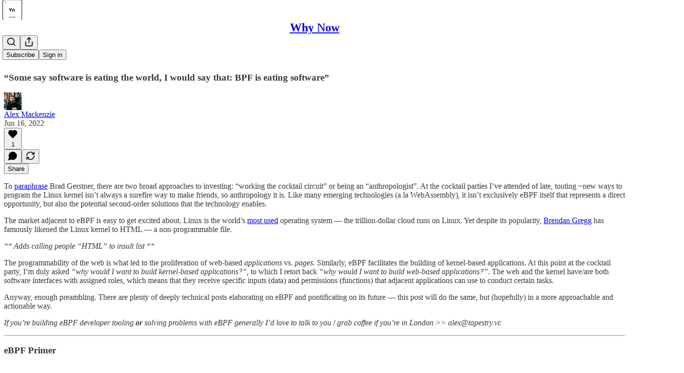

--- FILE ---
content_type: text/html; charset=utf-8
request_url: https://whynowtech.substack.com/p/ebpf?sd=pf
body_size: 38204
content:
<!DOCTYPE html>
<html lang="en">
    <head>
        <meta charset="utf-8" />
        <meta name="norton-safeweb-site-verification" content="24usqpep0ejc5w6hod3dulxwciwp0djs6c6ufp96av3t4whuxovj72wfkdjxu82yacb7430qjm8adbd5ezlt4592dq4zrvadcn9j9n-0btgdzpiojfzno16-fnsnu7xd" />
        
        <link rel="preconnect" href="https://substackcdn.com" />
        

        
            <title data-rh="true">eBPF - by Alex Mackenzie - Why Now</title>
            
            <meta data-rh="true" property="og:type" content="article"/><meta data-rh="true" property="og:title" content="eBPF"/><meta data-rh="true" name="twitter:title" content="eBPF"/><meta data-rh="true" name="description" content="“Some say software is eating the world, I would say that: BPF is eating software”"/><meta data-rh="true" property="og:description" content="“Some say software is eating the world, I would say that: BPF is eating software”"/><meta data-rh="true" name="twitter:description" content="“Some say software is eating the world, I would say that: BPF is eating software”"/><meta data-rh="true" property="og:image" content="https://substackcdn.com/image/fetch/$s_!LF2B!,w_1200,h_675,c_fill,f_jpg,q_auto:good,fl_progressive:steep,g_auto/https%3A%2F%2Fbucketeer-e05bbc84-baa3-437e-9518-adb32be77984.s3.amazonaws.com%2Fpublic%2Fimages%2F1ab1e98c-5623-43af-9fd2-a390ffb25b0e_836x786.png"/><meta data-rh="true" name="twitter:image" content="https://substackcdn.com/image/fetch/$s_!Jkav!,f_auto,q_auto:best,fl_progressive:steep/https%3A%2F%2Fwhynowtech.substack.com%2Fapi%2Fv1%2Fpost_preview%2F57404195%2Ftwitter.jpg%3Fversion%3D4"/><meta data-rh="true" name="twitter:card" content="summary_large_image"/><meta data-rh="true" property="interactionStatistic" content="[{&quot;@type&quot;:&quot;InteractionCounter&quot;,&quot;interactionType&quot;:&quot;https://schema.org/LikeAction&quot;,&quot;userInteractionCount&quot;:1},{&quot;@type&quot;:&quot;InteractionCounter&quot;,&quot;interactionType&quot;:&quot;https://schema.org/CommentAction&quot;,&quot;userInteractionCount&quot;:0}]"/>
            
            
        

        

        <style>
          @layer legacy, tailwind, pencraftReset, pencraft;
        </style>

        
        <link rel="preload" as="style" href="https://substackcdn.com/bundle/theme/main.57ec6396ea4b5be03b65.css" />
        
        <link rel="preload" as="style" href="https://substackcdn.com/bundle/theme/color_links.c9908948e2f4e05476e6.css" />
        
        
        
        <link rel="preload" as="font" href="https://fonts.gstatic.com/s/spectral/v13/rnCr-xNNww_2s0amA9M5knjsS_ul.woff2" crossorigin />
        

        
            
                <link rel="stylesheet" type="text/css" href="https://substackcdn.com/bundle/static/css/7276.515964e4.css" />
            
                <link rel="stylesheet" type="text/css" href="https://substackcdn.com/bundle/static/css/70.ad2da59f.css" />
            
                <link rel="stylesheet" type="text/css" href="https://substackcdn.com/bundle/static/css/1266.f7e2249d.css" />
            
                <link rel="stylesheet" type="text/css" href="https://substackcdn.com/bundle/static/css/8577.8d59a919.css" />
            
                <link rel="stylesheet" type="text/css" href="https://substackcdn.com/bundle/static/css/9401.7f3b2593.css" />
            
                <link rel="stylesheet" type="text/css" href="https://substackcdn.com/bundle/static/css/5611.589608fd.css" />
            
                <link rel="stylesheet" type="text/css" href="https://substackcdn.com/bundle/static/css/9336.c869e56d.css" />
            
                <link rel="stylesheet" type="text/css" href="https://substackcdn.com/bundle/static/css/6998.007f4228.css" />
            
                <link rel="stylesheet" type="text/css" href="https://substackcdn.com/bundle/static/css/8877.5fa839f2.css" />
            
                <link rel="stylesheet" type="text/css" href="https://substackcdn.com/bundle/static/css/3727.0b20892a.css" />
            
                <link rel="stylesheet" type="text/css" href="https://substackcdn.com/bundle/static/css/474.b8c2a441.css" />
            
                <link rel="stylesheet" type="text/css" href="https://substackcdn.com/bundle/static/css/main.aba729d8.css" />
            
                <link rel="stylesheet" type="text/css" href="https://substackcdn.com/bundle/static/css/6379.813be60f.css" />
            
                <link rel="stylesheet" type="text/css" href="https://substackcdn.com/bundle/static/css/474.b8c2a441.css" />
            
                <link rel="stylesheet" type="text/css" href="https://substackcdn.com/bundle/static/css/3727.0b20892a.css" />
            
                <link rel="stylesheet" type="text/css" href="https://substackcdn.com/bundle/static/css/8877.5fa839f2.css" />
            
                <link rel="stylesheet" type="text/css" href="https://substackcdn.com/bundle/static/css/6998.007f4228.css" />
            
                <link rel="stylesheet" type="text/css" href="https://substackcdn.com/bundle/static/css/9336.c869e56d.css" />
            
                <link rel="stylesheet" type="text/css" href="https://substackcdn.com/bundle/static/css/5611.589608fd.css" />
            
                <link rel="stylesheet" type="text/css" href="https://substackcdn.com/bundle/static/css/9401.7f3b2593.css" />
            
                <link rel="stylesheet" type="text/css" href="https://substackcdn.com/bundle/static/css/8577.8d59a919.css" />
            
                <link rel="stylesheet" type="text/css" href="https://substackcdn.com/bundle/static/css/1266.f7e2249d.css" />
            
        

        
        
        
        
        <meta name="viewport" content="width=device-width, initial-scale=1, maximum-scale=1, user-scalable=0, viewport-fit=cover" />
        <meta name="author" content="Alex Mackenzie" />
        <meta property="og:url" content="https://whynowtech.substack.com/p/ebpf" />
        
        
        <link rel="canonical" href="https://whynowtech.substack.com/p/ebpf" />
        

        

        

        

        
            
                <link rel="shortcut icon" href="https://substackcdn.com/image/fetch/$s_!4Zp6!,f_auto,q_auto:good,fl_progressive:steep/https%3A%2F%2Fbucketeer-e05bbc84-baa3-437e-9518-adb32be77984.s3.amazonaws.com%2Fpublic%2Fimages%2Fe4dc1dc0-9321-495d-827a-2037cae72ec7%2Ffavicon.ico">
            
        
            
                <link rel="icon" type="image/png" sizes="16x16" href="https://substackcdn.com/image/fetch/$s_!NWTU!,f_auto,q_auto:good,fl_progressive:steep/https%3A%2F%2Fbucketeer-e05bbc84-baa3-437e-9518-adb32be77984.s3.amazonaws.com%2Fpublic%2Fimages%2Fe4dc1dc0-9321-495d-827a-2037cae72ec7%2Ffavicon-16x16.png">
            
        
            
                <link rel="icon" type="image/png" sizes="32x32" href="https://substackcdn.com/image/fetch/$s_!LM-O!,f_auto,q_auto:good,fl_progressive:steep/https%3A%2F%2Fbucketeer-e05bbc84-baa3-437e-9518-adb32be77984.s3.amazonaws.com%2Fpublic%2Fimages%2Fe4dc1dc0-9321-495d-827a-2037cae72ec7%2Ffavicon-32x32.png">
            
        
            
                <link rel="icon" type="image/png" sizes="48x48" href="https://substackcdn.com/image/fetch/$s_!6MH8!,f_auto,q_auto:good,fl_progressive:steep/https%3A%2F%2Fbucketeer-e05bbc84-baa3-437e-9518-adb32be77984.s3.amazonaws.com%2Fpublic%2Fimages%2Fe4dc1dc0-9321-495d-827a-2037cae72ec7%2Ffavicon-48x48.png">
            
        
            
                <link rel="apple-touch-icon" sizes="57x57" href="https://substackcdn.com/image/fetch/$s_!EVbR!,f_auto,q_auto:good,fl_progressive:steep/https%3A%2F%2Fbucketeer-e05bbc84-baa3-437e-9518-adb32be77984.s3.amazonaws.com%2Fpublic%2Fimages%2Fe4dc1dc0-9321-495d-827a-2037cae72ec7%2Fapple-touch-icon-57x57.png">
            
        
            
                <link rel="apple-touch-icon" sizes="60x60" href="https://substackcdn.com/image/fetch/$s_!jqSK!,f_auto,q_auto:good,fl_progressive:steep/https%3A%2F%2Fbucketeer-e05bbc84-baa3-437e-9518-adb32be77984.s3.amazonaws.com%2Fpublic%2Fimages%2Fe4dc1dc0-9321-495d-827a-2037cae72ec7%2Fapple-touch-icon-60x60.png">
            
        
            
                <link rel="apple-touch-icon" sizes="72x72" href="https://substackcdn.com/image/fetch/$s_!7mNu!,f_auto,q_auto:good,fl_progressive:steep/https%3A%2F%2Fbucketeer-e05bbc84-baa3-437e-9518-adb32be77984.s3.amazonaws.com%2Fpublic%2Fimages%2Fe4dc1dc0-9321-495d-827a-2037cae72ec7%2Fapple-touch-icon-72x72.png">
            
        
            
                <link rel="apple-touch-icon" sizes="76x76" href="https://substackcdn.com/image/fetch/$s_!7-3w!,f_auto,q_auto:good,fl_progressive:steep/https%3A%2F%2Fbucketeer-e05bbc84-baa3-437e-9518-adb32be77984.s3.amazonaws.com%2Fpublic%2Fimages%2Fe4dc1dc0-9321-495d-827a-2037cae72ec7%2Fapple-touch-icon-76x76.png">
            
        
            
                <link rel="apple-touch-icon" sizes="114x114" href="https://substackcdn.com/image/fetch/$s_!Gz6j!,f_auto,q_auto:good,fl_progressive:steep/https%3A%2F%2Fbucketeer-e05bbc84-baa3-437e-9518-adb32be77984.s3.amazonaws.com%2Fpublic%2Fimages%2Fe4dc1dc0-9321-495d-827a-2037cae72ec7%2Fapple-touch-icon-114x114.png">
            
        
            
                <link rel="apple-touch-icon" sizes="120x120" href="https://substackcdn.com/image/fetch/$s_!PA6u!,f_auto,q_auto:good,fl_progressive:steep/https%3A%2F%2Fbucketeer-e05bbc84-baa3-437e-9518-adb32be77984.s3.amazonaws.com%2Fpublic%2Fimages%2Fe4dc1dc0-9321-495d-827a-2037cae72ec7%2Fapple-touch-icon-120x120.png">
            
        
            
                <link rel="apple-touch-icon" sizes="144x144" href="https://substackcdn.com/image/fetch/$s_!WxWY!,f_auto,q_auto:good,fl_progressive:steep/https%3A%2F%2Fbucketeer-e05bbc84-baa3-437e-9518-adb32be77984.s3.amazonaws.com%2Fpublic%2Fimages%2Fe4dc1dc0-9321-495d-827a-2037cae72ec7%2Fapple-touch-icon-144x144.png">
            
        
            
                <link rel="apple-touch-icon" sizes="152x152" href="https://substackcdn.com/image/fetch/$s_!ciQl!,f_auto,q_auto:good,fl_progressive:steep/https%3A%2F%2Fbucketeer-e05bbc84-baa3-437e-9518-adb32be77984.s3.amazonaws.com%2Fpublic%2Fimages%2Fe4dc1dc0-9321-495d-827a-2037cae72ec7%2Fapple-touch-icon-152x152.png">
            
        
            
                <link rel="apple-touch-icon" sizes="167x167" href="https://substackcdn.com/image/fetch/$s_!593n!,f_auto,q_auto:good,fl_progressive:steep/https%3A%2F%2Fbucketeer-e05bbc84-baa3-437e-9518-adb32be77984.s3.amazonaws.com%2Fpublic%2Fimages%2Fe4dc1dc0-9321-495d-827a-2037cae72ec7%2Fapple-touch-icon-167x167.png">
            
        
            
                <link rel="apple-touch-icon" sizes="180x180" href="https://substackcdn.com/image/fetch/$s_!26JS!,f_auto,q_auto:good,fl_progressive:steep/https%3A%2F%2Fbucketeer-e05bbc84-baa3-437e-9518-adb32be77984.s3.amazonaws.com%2Fpublic%2Fimages%2Fe4dc1dc0-9321-495d-827a-2037cae72ec7%2Fapple-touch-icon-180x180.png">
            
        
            
                <link rel="apple-touch-icon" sizes="1024x1024" href="https://substackcdn.com/image/fetch/$s_!GbMC!,f_auto,q_auto:good,fl_progressive:steep/https%3A%2F%2Fbucketeer-e05bbc84-baa3-437e-9518-adb32be77984.s3.amazonaws.com%2Fpublic%2Fimages%2Fe4dc1dc0-9321-495d-827a-2037cae72ec7%2Fapple-touch-icon-1024x1024.png">
            
        
            
        
            
        
            
        

        

        
            <link rel="alternate" type="application/rss+xml" href="/feed" title="Why Now"/>
        

        
        
          <style>
            @font-face{font-family:'Spectral';font-style:italic;font-weight:400;font-display:fallback;src:url(https://fonts.gstatic.com/s/spectral/v13/rnCt-xNNww_2s0amA9M8on7mTNmnUHowCw.woff2) format('woff2');unicode-range:U+0301,U+0400-045F,U+0490-0491,U+04B0-04B1,U+2116}@font-face{font-family:'Spectral';font-style:italic;font-weight:400;font-display:fallback;src:url(https://fonts.gstatic.com/s/spectral/v13/rnCt-xNNww_2s0amA9M8onXmTNmnUHowCw.woff2) format('woff2');unicode-range:U+0102-0103,U+0110-0111,U+0128-0129,U+0168-0169,U+01A0-01A1,U+01AF-01B0,U+0300-0301,U+0303-0304,U+0308-0309,U+0323,U+0329,U+1EA0-1EF9,U+20AB}@font-face{font-family:'Spectral';font-style:italic;font-weight:400;font-display:fallback;src:url(https://fonts.gstatic.com/s/spectral/v13/rnCt-xNNww_2s0amA9M8onTmTNmnUHowCw.woff2) format('woff2');unicode-range:U+0100-02AF,U+0304,U+0308,U+0329,U+1E00-1E9F,U+1EF2-1EFF,U+2020,U+20A0-20AB,U+20AD-20CF,U+2113,U+2C60-2C7F,U+A720-A7FF}@font-face{font-family:'Spectral';font-style:italic;font-weight:400;font-display:fallback;src:url(https://fonts.gstatic.com/s/spectral/v13/rnCt-xNNww_2s0amA9M8onrmTNmnUHo.woff2) format('woff2');unicode-range:U+0000-00FF,U+0131,U+0152-0153,U+02BB-02BC,U+02C6,U+02DA,U+02DC,U+0304,U+0308,U+0329,U+2000-206F,U+2074,U+20AC,U+2122,U+2191,U+2193,U+2212,U+2215,U+FEFF,U+FFFD}@font-face{font-family:'Spectral';font-style:normal;font-weight:400;font-display:fallback;src:url(https://fonts.gstatic.com/s/spectral/v13/rnCr-xNNww_2s0amA9M9knjsS_ulYHs.woff2) format('woff2');unicode-range:U+0301,U+0400-045F,U+0490-0491,U+04B0-04B1,U+2116}@font-face{font-family:'Spectral';font-style:normal;font-weight:400;font-display:fallback;src:url(https://fonts.gstatic.com/s/spectral/v13/rnCr-xNNww_2s0amA9M2knjsS_ulYHs.woff2) format('woff2');unicode-range:U+0102-0103,U+0110-0111,U+0128-0129,U+0168-0169,U+01A0-01A1,U+01AF-01B0,U+0300-0301,U+0303-0304,U+0308-0309,U+0323,U+0329,U+1EA0-1EF9,U+20AB}@font-face{font-family:'Spectral';font-style:normal;font-weight:400;font-display:fallback;src:url(https://fonts.gstatic.com/s/spectral/v13/rnCr-xNNww_2s0amA9M3knjsS_ulYHs.woff2) format('woff2');unicode-range:U+0100-02AF,U+0304,U+0308,U+0329,U+1E00-1E9F,U+1EF2-1EFF,U+2020,U+20A0-20AB,U+20AD-20CF,U+2113,U+2C60-2C7F,U+A720-A7FF}@font-face{font-family:'Spectral';font-style:normal;font-weight:400;font-display:fallback;src:url(https://fonts.gstatic.com/s/spectral/v13/rnCr-xNNww_2s0amA9M5knjsS_ul.woff2) format('woff2');unicode-range:U+0000-00FF,U+0131,U+0152-0153,U+02BB-02BC,U+02C6,U+02DA,U+02DC,U+0304,U+0308,U+0329,U+2000-206F,U+2074,U+20AC,U+2122,U+2191,U+2193,U+2212,U+2215,U+FEFF,U+FFFD}@font-face{font-family:'Spectral';font-style:normal;font-weight:600;font-display:fallback;src:url(https://fonts.gstatic.com/s/spectral/v13/rnCs-xNNww_2s0amA9vmtm3FafaPWnIIMrY.woff2) format('woff2');unicode-range:U+0301,U+0400-045F,U+0490-0491,U+04B0-04B1,U+2116}@font-face{font-family:'Spectral';font-style:normal;font-weight:600;font-display:fallback;src:url(https://fonts.gstatic.com/s/spectral/v13/rnCs-xNNww_2s0amA9vmtm3OafaPWnIIMrY.woff2) format('woff2');unicode-range:U+0102-0103,U+0110-0111,U+0128-0129,U+0168-0169,U+01A0-01A1,U+01AF-01B0,U+0300-0301,U+0303-0304,U+0308-0309,U+0323,U+0329,U+1EA0-1EF9,U+20AB}@font-face{font-family:'Spectral';font-style:normal;font-weight:600;font-display:fallback;src:url(https://fonts.gstatic.com/s/spectral/v13/rnCs-xNNww_2s0amA9vmtm3PafaPWnIIMrY.woff2) format('woff2');unicode-range:U+0100-02AF,U+0304,U+0308,U+0329,U+1E00-1E9F,U+1EF2-1EFF,U+2020,U+20A0-20AB,U+20AD-20CF,U+2113,U+2C60-2C7F,U+A720-A7FF}@font-face{font-family:'Spectral';font-style:normal;font-weight:600;font-display:fallback;src:url(https://fonts.gstatic.com/s/spectral/v13/rnCs-xNNww_2s0amA9vmtm3BafaPWnII.woff2) format('woff2');unicode-range:U+0000-00FF,U+0131,U+0152-0153,U+02BB-02BC,U+02C6,U+02DA,U+02DC,U+0304,U+0308,U+0329,U+2000-206F,U+2074,U+20AC,U+2122,U+2191,U+2193,U+2212,U+2215,U+FEFF,U+FFFD}
            
          </style>
        
        

        <style>:root{--color_theme_bg_pop:#67BDFC;--background_pop:#67BDFC;--cover_bg_color:#FFFFFF;--cover_bg_color_secondary:#f0f0f0;--background_pop_darken:#4eb2fc;--print_on_pop:#ffffff;--color_theme_bg_pop_darken:#4eb2fc;--color_theme_print_on_pop:#ffffff;--color_theme_bg_pop_20:rgba(103, 189, 252, 0.2);--color_theme_bg_pop_30:rgba(103, 189, 252, 0.3);--print_pop:#67bdfc;--color_theme_accent:#67bdfc;--cover_print_primary:#363737;--cover_print_secondary:#757575;--cover_print_tertiary:#b6b6b6;--cover_border_color:#67bdfc;--home_hero:newspaper;--home_posts:list;--background_contrast_1:#f0f0f0;--background_contrast_2:#dddddd;--background_contrast_3:#b7b7b7;--background_contrast_4:#929292;--background_contrast_5:#515151;--color_theme_detail:#e6e6e6;--background_contrast_pop:rgba(103, 189, 252, 0.4);--color_theme_bg_contrast_pop:rgba(103, 189, 252, 0.4);--theme_bg_is_dark:0;--background_pop_rgb:103, 189, 252;--color_theme_bg_pop_rgb:103, 189, 252;--color_theme_accent_rgb:103, 189, 252;}</style>

        
            <link rel="stylesheet" href="https://substackcdn.com/bundle/theme/main.57ec6396ea4b5be03b65.css" />
        
            <link rel="stylesheet" href="https://substackcdn.com/bundle/theme/color_links.c9908948e2f4e05476e6.css" />
        

        <style></style>

        

        

        

        
    </head>

    <body class="">
        

        

        

        

        

        

        <div id="entry">
            <div id="main" class="main typography use-theme-bg"><div class="pencraft pc-display-contents pc-reset pubTheme-yiXxQA"><div data-testid="navbar" class="main-menu"><div class="mainMenuContent-DME8DR"><div style="position:relative;height:71px;" class="pencraft pc-display-flex pc-gap-12 pc-paddingLeft-20 pc-paddingRight-20 pc-justifyContent-space-between pc-alignItems-center pc-reset border-bottom-detail-k1F6C4 topBar-pIF0J1"><div style="flex-basis:0px;flex-grow:1;" class="logoContainer-p12gJb"><a href="/" native class="pencraft pc-display-contents pc-reset"><div draggable="false" class="pencraft pc-display-flex pc-position-relative pc-reset"><div style="width:40px;height:40px;" class="pencraft pc-display-flex pc-reset bg-white-ZBV5av pc-borderRadius-sm overflow-hidden-WdpwT6 sizing-border-box-DggLA4"><picture><source type="image/webp" srcset="https://substackcdn.com/image/fetch/$s_!0Z4j!,w_80,h_80,c_fill,f_webp,q_auto:good,fl_progressive:steep,g_auto/https%3A%2F%2Fbucketeer-e05bbc84-baa3-437e-9518-adb32be77984.s3.amazonaws.com%2Fpublic%2Fimages%2F6ea113dc-4511-4cda-914c-0c05af9726a5_210x210.png"/><img src="https://substackcdn.com/image/fetch/$s_!0Z4j!,w_80,h_80,c_fill,f_auto,q_auto:good,fl_progressive:steep,g_auto/https%3A%2F%2Fbucketeer-e05bbc84-baa3-437e-9518-adb32be77984.s3.amazonaws.com%2Fpublic%2Fimages%2F6ea113dc-4511-4cda-914c-0c05af9726a5_210x210.png" sizes="100vw" alt="Why Now" width="80" height="80" style="width:40px;height:40px;" draggable="false" class="img-OACg1c object-fit-cover-u4ReeV pencraft pc-reset"/></picture></div></div></a></div><div style="flex-grow:0;" class="titleContainer-DJYq5v"><h1 class="pencraft pc-reset font-pub-headings-FE5byy reset-IxiVJZ title-oOnUGd"><a href="/" class="pencraft pc-display-contents pc-reset">Why Now</a></h1></div><div style="flex-basis:0px;flex-grow:1;" class="pencraft pc-display-flex pc-justifyContent-flex-end pc-alignItems-center pc-reset"><div class="buttonsContainer-SJBuep"><div class="pencraft pc-display-flex pc-gap-8 pc-justifyContent-flex-end pc-alignItems-center pc-reset navbar-buttons"><div class="pencraft pc-display-flex pc-gap-4 pc-reset"><span data-state="closed"><button tabindex="0" type="button" aria-label="Search" class="pencraft pc-reset pencraft iconButton-mq_Et5 iconButtonBase-dJGHgN buttonBase-GK1x3M buttonStyle-r7yGCK size_md-gCDS3o priority_tertiary-rlke8z"><svg xmlns="http://www.w3.org/2000/svg" width="20" height="20" viewBox="0 0 24 24" fill="none" stroke="currentColor" stroke-width="2" stroke-linecap="round" stroke-linejoin="round" class="lucide lucide-search"><circle cx="11" cy="11" r="8"></circle><path d="m21 21-4.3-4.3"></path></svg></button></span><button tabindex="0" type="button" aria-label="Share Publication" id="headlessui-menu-button-P0-5" aria-haspopup="menu" aria-expanded="false" data-headlessui-state class="pencraft pc-reset pencraft iconButton-mq_Et5 iconButtonBase-dJGHgN buttonBase-GK1x3M buttonStyle-r7yGCK size_md-gCDS3o priority_tertiary-rlke8z"><svg xmlns="http://www.w3.org/2000/svg" width="20" height="20" viewBox="0 0 24 24" fill="none" stroke="currentColor" stroke-width="2" stroke-linecap="round" stroke-linejoin="round" class="lucide lucide-share"><path d="M4 12v8a2 2 0 0 0 2 2h12a2 2 0 0 0 2-2v-8"></path><polyline points="16 6 12 2 8 6"></polyline><line x1="12" x2="12" y1="2" y2="15"></line></svg></button></div><button tabindex="0" type="button" data-testid="noncontributor-cta-button" class="pencraft pc-reset pencraft buttonBase-GK1x3M buttonText-X0uSmG buttonStyle-r7yGCK priority_primary-RfbeYt size_md-gCDS3o">Subscribe</button><button tabindex="0" type="button" native data-href="https://substack.com/sign-in?redirect=%2Fp%2Febpf&amp;for_pub=whynowtech" class="pencraft pc-reset pencraft buttonBase-GK1x3M buttonText-X0uSmG buttonStyle-r7yGCK priority_tertiary-rlke8z size_md-gCDS3o">Sign in</button></div></div></div></div></div><div style="height:72px;"></div></div></div><div><script type="application/ld+json">{"@context":"https://schema.org","@type":"NewsArticle","url":"https://whynowtech.substack.com/p/ebpf","mainEntityOfPage":"https://whynowtech.substack.com/p/ebpf","headline":"eBPF","description":"\u201CSome say software is eating the world, I would say that: BPF is eating software\u201D","image":[{"@type":"ImageObject","url":"https://bucketeer-e05bbc84-baa3-437e-9518-adb32be77984.s3.amazonaws.com/public/images/1ab1e98c-5623-43af-9fd2-a390ffb25b0e_836x786.png"}],"datePublished":"2022-06-16T14:00:17+00:00","dateModified":"2022-06-16T14:00:17+00:00","isAccessibleForFree":true,"author":[{"@type":"Person","name":"Alex Mackenzie","url":"https://substack.com/@whynowtech","description":"Partner @ General Catalyst + eng at mack.work","identifier":"user:20409432","sameAs":["https://twitter.com/alex__mackenzie"],"image":{"@type":"ImageObject","contentUrl":"https://substackcdn.com/image/fetch/$s_!2RDI!,f_auto,q_auto:good,fl_progressive:steep/https%3A%2F%2Fbucketeer-e05bbc84-baa3-437e-9518-adb32be77984.s3.amazonaws.com%2Fpublic%2Fimages%2F5c85b0d0-936b-4a98-8f7c-b232a075e7c6_400x400.jpeg","thumbnailUrl":"https://substackcdn.com/image/fetch/$s_!2RDI!,w_128,h_128,c_limit,f_auto,q_auto:good,fl_progressive:steep/https%3A%2F%2Fbucketeer-e05bbc84-baa3-437e-9518-adb32be77984.s3.amazonaws.com%2Fpublic%2Fimages%2F5c85b0d0-936b-4a98-8f7c-b232a075e7c6_400x400.jpeg"}}],"publisher":{"@type":"Organization","name":"Why Now","url":"https://whynowtech.substack.com","description":"Breaking down complex technologies into simple sentences and attempting to answer \"why\" these technologies will \"now\" be used in production. ","interactionStatistic":{"@type":"InteractionCounter","name":"Subscribers","interactionType":"https://schema.org/SubscribeAction","userInteractionCount":1000},"identifier":"pub:894850","logo":{"@type":"ImageObject","url":"https://substackcdn.com/image/fetch/$s_!0Z4j!,f_auto,q_auto:good,fl_progressive:steep/https%3A%2F%2Fbucketeer-e05bbc84-baa3-437e-9518-adb32be77984.s3.amazonaws.com%2Fpublic%2Fimages%2F6ea113dc-4511-4cda-914c-0c05af9726a5_210x210.png","contentUrl":"https://substackcdn.com/image/fetch/$s_!0Z4j!,f_auto,q_auto:good,fl_progressive:steep/https%3A%2F%2Fbucketeer-e05bbc84-baa3-437e-9518-adb32be77984.s3.amazonaws.com%2Fpublic%2Fimages%2F6ea113dc-4511-4cda-914c-0c05af9726a5_210x210.png","thumbnailUrl":"https://substackcdn.com/image/fetch/$s_!0Z4j!,w_128,h_128,c_limit,f_auto,q_auto:good,fl_progressive:steep/https%3A%2F%2Fbucketeer-e05bbc84-baa3-437e-9518-adb32be77984.s3.amazonaws.com%2Fpublic%2Fimages%2F6ea113dc-4511-4cda-914c-0c05af9726a5_210x210.png"},"image":{"@type":"ImageObject","url":"https://substackcdn.com/image/fetch/$s_!0Z4j!,f_auto,q_auto:good,fl_progressive:steep/https%3A%2F%2Fbucketeer-e05bbc84-baa3-437e-9518-adb32be77984.s3.amazonaws.com%2Fpublic%2Fimages%2F6ea113dc-4511-4cda-914c-0c05af9726a5_210x210.png","contentUrl":"https://substackcdn.com/image/fetch/$s_!0Z4j!,f_auto,q_auto:good,fl_progressive:steep/https%3A%2F%2Fbucketeer-e05bbc84-baa3-437e-9518-adb32be77984.s3.amazonaws.com%2Fpublic%2Fimages%2F6ea113dc-4511-4cda-914c-0c05af9726a5_210x210.png","thumbnailUrl":"https://substackcdn.com/image/fetch/$s_!0Z4j!,w_128,h_128,c_limit,f_auto,q_auto:good,fl_progressive:steep/https%3A%2F%2Fbucketeer-e05bbc84-baa3-437e-9518-adb32be77984.s3.amazonaws.com%2Fpublic%2Fimages%2F6ea113dc-4511-4cda-914c-0c05af9726a5_210x210.png"},"sameAs":["https://twitter.com/alex__mackenzie"]}}</script><div aria-label="Post" role="main" class="single-post-container"><div class="container"><div class="single-post"><div class="pencraft pc-display-contents pc-reset pubTheme-yiXxQA"><article class="typography newsletter-post post"><div role="region" aria-label="Post header" class="post-header"><h1 dir="auto" class="post-title published title-X77sOw">eBPF</h1><h3 dir="auto" class="subtitle subtitle-HEEcLo">“Some say software is eating the world, I would say that: BPF is eating software”</h3><div aria-label="Post UFI" role="region" class="pencraft pc-display-flex pc-flexDirection-column pc-paddingBottom-16 pc-reset"><div class="pencraft pc-display-flex pc-flexDirection-column pc-paddingTop-16 pc-paddingBottom-16 pc-reset"><div class="pencraft pc-display-flex pc-gap-12 pc-alignItems-center pc-reset byline-wrapper"><div class="pencraft pc-display-flex pc-reset"><div class="pencraft pc-display-flex pc-flexDirection-row pc-gap-8 pc-alignItems-center pc-justifyContent-flex-start pc-reset"><div style="--scale:36px;--offset:9px;--border-width:4.5px;" class="pencraft pc-display-flex pc-flexDirection-row pc-alignItems-center pc-justifyContent-flex-start pc-reset ltr-qDBmby"><a href="https://substack.com/@whynowtech" aria-label="View Alex Mackenzie's profile" class="pencraft pc-display-contents pc-reset"><div style="--scale:36px;" tabindex="0" class="pencraft pc-display-flex pc-width-36 pc-height-36 pc-justifyContent-center pc-alignItems-center pc-position-relative pc-reset bg-secondary-UUD3_J flex-auto-j3S2WA animate-XFJxE4 outline-detail-vcQLyr pc-borderRadius-full overflow-hidden-WdpwT6 sizing-border-box-DggLA4 pressable-sm-YIJFKJ showFocus-sk_vEm container-TAtrWj interactive-UkK0V6 avatar-u8q6xB last-JfNEJ_"><div style="--scale:36px;" title="Alex Mackenzie" class="pencraft pc-display-flex pc-width-36 pc-height-36 pc-justifyContent-center pc-alignItems-center pc-position-relative pc-reset bg-secondary-UUD3_J flex-auto-j3S2WA outline-detail-vcQLyr pc-borderRadius-full overflow-hidden-WdpwT6 sizing-border-box-DggLA4 container-TAtrWj"><picture><source type="image/webp" srcset="https://substackcdn.com/image/fetch/$s_!2RDI!,w_36,h_36,c_fill,f_webp,q_auto:good,fl_progressive:steep/https%3A%2F%2Fbucketeer-e05bbc84-baa3-437e-9518-adb32be77984.s3.amazonaws.com%2Fpublic%2Fimages%2F5c85b0d0-936b-4a98-8f7c-b232a075e7c6_400x400.jpeg 36w, https://substackcdn.com/image/fetch/$s_!2RDI!,w_72,h_72,c_fill,f_webp,q_auto:good,fl_progressive:steep/https%3A%2F%2Fbucketeer-e05bbc84-baa3-437e-9518-adb32be77984.s3.amazonaws.com%2Fpublic%2Fimages%2F5c85b0d0-936b-4a98-8f7c-b232a075e7c6_400x400.jpeg 72w, https://substackcdn.com/image/fetch/$s_!2RDI!,w_108,h_108,c_fill,f_webp,q_auto:good,fl_progressive:steep/https%3A%2F%2Fbucketeer-e05bbc84-baa3-437e-9518-adb32be77984.s3.amazonaws.com%2Fpublic%2Fimages%2F5c85b0d0-936b-4a98-8f7c-b232a075e7c6_400x400.jpeg 108w" sizes="36px"/><img src="https://substackcdn.com/image/fetch/$s_!2RDI!,w_36,h_36,c_fill,f_auto,q_auto:good,fl_progressive:steep/https%3A%2F%2Fbucketeer-e05bbc84-baa3-437e-9518-adb32be77984.s3.amazonaws.com%2Fpublic%2Fimages%2F5c85b0d0-936b-4a98-8f7c-b232a075e7c6_400x400.jpeg" sizes="36px" alt="Alex Mackenzie's avatar" srcset="https://substackcdn.com/image/fetch/$s_!2RDI!,w_36,h_36,c_fill,f_auto,q_auto:good,fl_progressive:steep/https%3A%2F%2Fbucketeer-e05bbc84-baa3-437e-9518-adb32be77984.s3.amazonaws.com%2Fpublic%2Fimages%2F5c85b0d0-936b-4a98-8f7c-b232a075e7c6_400x400.jpeg 36w, https://substackcdn.com/image/fetch/$s_!2RDI!,w_72,h_72,c_fill,f_auto,q_auto:good,fl_progressive:steep/https%3A%2F%2Fbucketeer-e05bbc84-baa3-437e-9518-adb32be77984.s3.amazonaws.com%2Fpublic%2Fimages%2F5c85b0d0-936b-4a98-8f7c-b232a075e7c6_400x400.jpeg 72w, https://substackcdn.com/image/fetch/$s_!2RDI!,w_108,h_108,c_fill,f_auto,q_auto:good,fl_progressive:steep/https%3A%2F%2Fbucketeer-e05bbc84-baa3-437e-9518-adb32be77984.s3.amazonaws.com%2Fpublic%2Fimages%2F5c85b0d0-936b-4a98-8f7c-b232a075e7c6_400x400.jpeg 108w" width="36" height="36" draggable="false" class="img-OACg1c object-fit-cover-u4ReeV pencraft pc-reset"/></picture></div></div></a></div></div></div><div class="pencraft pc-display-flex pc-flexDirection-column pc-reset"><div class="pencraft pc-reset color-pub-primary-text-NyXPlw line-height-20-t4M0El font-meta-MWBumP size-11-NuY2Zx weight-medium-fw81nC transform-uppercase-yKDgcq reset-IxiVJZ meta-EgzBVA"><span data-state="closed"><a href="https://substack.com/@whynowtech" class="pencraft pc-reset decoration-hover-underline-ClDVRM reset-IxiVJZ">Alex Mackenzie</a></span></div><div class="pencraft pc-display-flex pc-gap-4 pc-reset"><div class="pencraft pc-reset color-pub-secondary-text-hGQ02T line-height-20-t4M0El font-meta-MWBumP size-11-NuY2Zx weight-medium-fw81nC transform-uppercase-yKDgcq reset-IxiVJZ meta-EgzBVA">Jun 16, 2022</div></div></div></div></div><div class="pencraft pc-display-flex pc-gap-16 pc-paddingTop-16 pc-paddingBottom-16 pc-justifyContent-space-between pc-alignItems-center pc-reset flex-grow-rzmknG border-top-detail-themed-k9TZAY border-bottom-detail-themed-Ua9186 post-ufi"><div class="pencraft pc-display-flex pc-gap-8 pc-reset"><div class="like-button-container post-ufi-button style-button"><button tabindex="0" type="button" aria-label="Like (1)" aria-pressed="false" class="pencraft pc-reset pencraft post-ufi-button style-button has-label with-border"><svg role="img" style="height:20px;width:20px;" width="20" height="20" viewBox="0 0 24 24" fill="#000000" stroke-width="2" stroke="#000" xmlns="http://www.w3.org/2000/svg" class="icon"><g><title></title><svg xmlns="http://www.w3.org/2000/svg" width="24" height="24" viewBox="0 0 24 24" stroke-width="2" stroke-linecap="round" stroke-linejoin="round" class="lucide lucide-heart"><path d="M19 14c1.49-1.46 3-3.21 3-5.5A5.5 5.5 0 0 0 16.5 3c-1.76 0-3 .5-4.5 2-1.5-1.5-2.74-2-4.5-2A5.5 5.5 0 0 0 2 8.5c0 2.3 1.5 4.05 3 5.5l7 7Z"></path></svg></g></svg><div class="label">1</div></button></div><button tabindex="0" type="button" aria-label="View comments (0)" data-href="https://whynowtech.substack.com/p/ebpf/comments" class="pencraft pc-reset pencraft post-ufi-button style-button post-ufi-comment-button no-label with-border"><svg role="img" style="height:20px;width:20px;" width="20" height="20" viewBox="0 0 24 24" fill="#000000" stroke-width="2" stroke="#000" xmlns="http://www.w3.org/2000/svg" class="icon"><g><title></title><svg xmlns="http://www.w3.org/2000/svg" width="24" height="24" viewBox="0 0 24 24" stroke-width="2" stroke-linecap="round" stroke-linejoin="round" class="lucide lucide-message-circle"><path d="M7.9 20A9 9 0 1 0 4 16.1L2 22Z"></path></svg></g></svg></button><button tabindex="0" type="button" class="pencraft pc-reset pencraft post-ufi-button style-button no-label with-border"><svg role="img" style="height:20px;width:20px;" width="20" height="20" viewBox="0 0 24 24" fill="none" stroke-width="2" stroke="#000" xmlns="http://www.w3.org/2000/svg" class="icon"><g><title></title><path d="M21 3V8M21 8H16M21 8L18 5.29962C16.7056 4.14183 15.1038 3.38328 13.3879 3.11547C11.6719 2.84766 9.9152 3.08203 8.32951 3.79031C6.74382 4.49858 5.39691 5.65051 4.45125 7.10715C3.5056 8.5638 3.00158 10.2629 3 11.9996M3 21V16M3 16H8M3 16L6 18.7C7.29445 19.8578 8.89623 20.6163 10.6121 20.8841C12.3281 21.152 14.0848 20.9176 15.6705 20.2093C17.2562 19.501 18.6031 18.3491 19.5487 16.8925C20.4944 15.4358 20.9984 13.7367 21 12" stroke-linecap="round" stroke-linejoin="round"></path></g></svg></button></div><div class="pencraft pc-display-flex pc-gap-8 pc-reset"><button tabindex="0" type="button" class="pencraft pc-reset pencraft post-ufi-button style-button has-label with-border"><div class="label">Share</div></button></div></div></div></div><div class="visibility-check"></div><div><div class="available-content"><div dir="auto" class="body markup"><p><span>To </span><a href="https://www.acquired.fm/episodes/altimeter-with-brad-gerstner" rel>paraphrase</a><span> Brad Gerstner, there are two broad approaches to investing: “working the cocktail circuit” or being an “anthropologist”. At the cocktail parties I’ve attended of late, touting ~new ways to program the Linux kernel isn’t always a surefire way to make friends, so anthropology it is. Like many emerging technologies (a la WebAssembly), it isn’t exclusively eBPF itself that represents a direct opportunity, but also the potential second-order solutions that the technology enables.</span></p><p></p><p><span>The market adjacent to eBPF is easy to get excited about. Linux is the world’s </span><a href="https://frameboxxindore.com/other/what-percentage-of-servers-are-linux.html#:~:text=90%25%20of%20all%20cloud%20infrastructure%20operates%20on%20Linux" rel>most used</a><span> operating system — the trillion-dollar cloud runs on Linux. Yet despite its popularity, </span><a href="https://www.brendangregg.com/" rel>Brendan Gregg</a><span> has famously likened the Linux kernel to HTML — a non-programmable file.</span></p><p></p><p><em>** Adds calling people “HTML” to insult list **</em></p><p></p><p><span>The programmability of the web is what led to the proliferation of web-based </span><em>applications</em><span> vs. </span><em>pages</em><span>. Similarly, eBPF facilitates the building of kernel-based applications. At this point at the cocktail party, I’m duly asked </span><em>“why would I want to build kernel-based applications?”</em><span>, to which I retort back </span><em>“why would I want to build web-based applications?”</em><span>. The web and the kernel have/are both software interfaces with assigned roles, which means that they receive specific inputs (data) and permissions (functions) that adjacent applications can use to conduct certain tasks.</span></p><p></p><p>Anyway, enough preambling. There are plenty of deeply technical posts elaborating on eBPF and pontificating on its future — this post will do the same, but (hopefully) in a more approachable and actionable way.</p><p></p><p><em><span>If you’re building eBPF developer tooling </span><strong>or</strong><span> solving problems with eBPF generally I’d love to talk to you / grab coffee if you’re in London >> alex@tapestry.vc</span></em></p><div><hr/></div><h3 class="header-anchor-post"><strong>eBPF Primer</strong><div class="pencraft pc-display-flex pc-alignItems-center pc-position-absolute pc-reset header-anchor-parent"><div class="pencraft pc-display-contents pc-reset pubTheme-yiXxQA"><div id="§ebpf-primer" class="pencraft pc-reset header-anchor offset-top"></div><button tabindex="0" type="button" aria-label="Link" data-href="https://whynowtech.substack.com/i/57404195/ebpf-primer" class="pencraft pc-reset pencraft iconButton-mq_Et5 iconButtonBase-dJGHgN buttonBase-GK1x3M buttonStyle-r7yGCK size_sm-G3LciD priority_secondary-S63h9o"><svg xmlns="http://www.w3.org/2000/svg" width="18" height="18" viewBox="0 0 24 24" fill="none" stroke="currentColor" stroke-width="2" stroke-linecap="round" stroke-linejoin="round" class="lucide lucide-link"><path d="M10 13a5 5 0 0 0 7.54.54l3-3a5 5 0 0 0-7.07-7.07l-1.72 1.71"></path><path d="M14 11a5 5 0 0 0-7.54-.54l-3 3a5 5 0 0 0 7.07 7.07l1.71-1.71"></path></svg></button></div></div></h3><p><strong><a href="https://ebpf.io/what-is-ebpf/" rel>eBPF </a><span> (Extended Berkeley Packet Filters) is a method of programming the Linux kernel.</span></strong><span> For the uninitiated (the lucky ones) the kernel is the piece of software within the Linux operating system that enables applications in </span><em>userspace</em><span> (e.g., Slack) to interact with a computer's underlying hardware (e.g., memory). The kernel’s intermediary role means that it is incredibly </span><em>privileged</em><span> — it “sees” all information communicated and decides what to relay/execute.</span></p><p></p><div class="captioned-image-container"><figure><a target="_blank" href="https://substackcdn.com/image/fetch/$s_!pPwD!,f_auto,q_auto:good,fl_progressive:steep/https%3A%2F%2Fbucketeer-e05bbc84-baa3-437e-9518-adb32be77984.s3.amazonaws.com%2Fpublic%2Fimages%2Ffe0dfba6-9c00-4d33-8c19-c08cf54a2834_372x377.png" data-component-name="Image2ToDOM" rel class="image-link image2 is-viewable-img can-restack"><div class="image2-inset can-restack"><picture><source type="image/webp" srcset="https://substackcdn.com/image/fetch/$s_!pPwD!,w_424,c_limit,f_webp,q_auto:good,fl_progressive:steep/https%3A%2F%2Fbucketeer-e05bbc84-baa3-437e-9518-adb32be77984.s3.amazonaws.com%2Fpublic%2Fimages%2Ffe0dfba6-9c00-4d33-8c19-c08cf54a2834_372x377.png 424w, https://substackcdn.com/image/fetch/$s_!pPwD!,w_848,c_limit,f_webp,q_auto:good,fl_progressive:steep/https%3A%2F%2Fbucketeer-e05bbc84-baa3-437e-9518-adb32be77984.s3.amazonaws.com%2Fpublic%2Fimages%2Ffe0dfba6-9c00-4d33-8c19-c08cf54a2834_372x377.png 848w, https://substackcdn.com/image/fetch/$s_!pPwD!,w_1272,c_limit,f_webp,q_auto:good,fl_progressive:steep/https%3A%2F%2Fbucketeer-e05bbc84-baa3-437e-9518-adb32be77984.s3.amazonaws.com%2Fpublic%2Fimages%2Ffe0dfba6-9c00-4d33-8c19-c08cf54a2834_372x377.png 1272w, https://substackcdn.com/image/fetch/$s_!pPwD!,w_1456,c_limit,f_webp,q_auto:good,fl_progressive:steep/https%3A%2F%2Fbucketeer-e05bbc84-baa3-437e-9518-adb32be77984.s3.amazonaws.com%2Fpublic%2Fimages%2Ffe0dfba6-9c00-4d33-8c19-c08cf54a2834_372x377.png 1456w" sizes="100vw"/><img src="https://substackcdn.com/image/fetch/$s_!pPwD!,w_1456,c_limit,f_auto,q_auto:good,fl_progressive:steep/https%3A%2F%2Fbucketeer-e05bbc84-baa3-437e-9518-adb32be77984.s3.amazonaws.com%2Fpublic%2Fimages%2Ffe0dfba6-9c00-4d33-8c19-c08cf54a2834_372x377.png" width="372" height="377" data-attrs="{&quot;src&quot;:&quot;https://bucketeer-e05bbc84-baa3-437e-9518-adb32be77984.s3.amazonaws.com/public/images/fe0dfba6-9c00-4d33-8c19-c08cf54a2834_372x377.png&quot;,&quot;srcNoWatermark&quot;:null,&quot;fullscreen&quot;:null,&quot;imageSize&quot;:null,&quot;height&quot;:377,&quot;width&quot;:372,&quot;resizeWidth&quot;:null,&quot;bytes&quot;:90291,&quot;alt&quot;:null,&quot;title&quot;:null,&quot;type&quot;:&quot;image/png&quot;,&quot;href&quot;:null,&quot;belowTheFold&quot;:true,&quot;topImage&quot;:false,&quot;internalRedirect&quot;:null,&quot;isProcessing&quot;:false,&quot;align&quot;:null,&quot;offset&quot;:false}" alt srcset="https://substackcdn.com/image/fetch/$s_!pPwD!,w_424,c_limit,f_auto,q_auto:good,fl_progressive:steep/https%3A%2F%2Fbucketeer-e05bbc84-baa3-437e-9518-adb32be77984.s3.amazonaws.com%2Fpublic%2Fimages%2Ffe0dfba6-9c00-4d33-8c19-c08cf54a2834_372x377.png 424w, https://substackcdn.com/image/fetch/$s_!pPwD!,w_848,c_limit,f_auto,q_auto:good,fl_progressive:steep/https%3A%2F%2Fbucketeer-e05bbc84-baa3-437e-9518-adb32be77984.s3.amazonaws.com%2Fpublic%2Fimages%2Ffe0dfba6-9c00-4d33-8c19-c08cf54a2834_372x377.png 848w, https://substackcdn.com/image/fetch/$s_!pPwD!,w_1272,c_limit,f_auto,q_auto:good,fl_progressive:steep/https%3A%2F%2Fbucketeer-e05bbc84-baa3-437e-9518-adb32be77984.s3.amazonaws.com%2Fpublic%2Fimages%2Ffe0dfba6-9c00-4d33-8c19-c08cf54a2834_372x377.png 1272w, https://substackcdn.com/image/fetch/$s_!pPwD!,w_1456,c_limit,f_auto,q_auto:good,fl_progressive:steep/https%3A%2F%2Fbucketeer-e05bbc84-baa3-437e-9518-adb32be77984.s3.amazonaws.com%2Fpublic%2Fimages%2Ffe0dfba6-9c00-4d33-8c19-c08cf54a2834_372x377.png 1456w" sizes="100vw" loading="lazy" class="sizing-normal"/></picture><div class="image-link-expand"><div class="pencraft pc-display-flex pc-gap-8 pc-reset"><button tabindex="0" type="button" class="pencraft pc-reset pencraft icon-container restack-image"><svg role="img" style="height:20px;width:20px" width="20" height="20" viewBox="0 0 20 20" fill="none" stroke-width="1.5" stroke="var(--color-fg-primary)" stroke-linecap="round" stroke-linejoin="round" xmlns="http://www.w3.org/2000/svg"><g><title></title><path d="M2.53001 7.81595C3.49179 4.73911 6.43281 2.5 9.91173 2.5C13.1684 2.5 15.9537 4.46214 17.0852 7.23684L17.6179 8.67647M17.6179 8.67647L18.5002 4.26471M17.6179 8.67647L13.6473 6.91176M17.4995 12.1841C16.5378 15.2609 13.5967 17.5 10.1178 17.5C6.86118 17.5 4.07589 15.5379 2.94432 12.7632L2.41165 11.3235M2.41165 11.3235L1.5293 15.7353M2.41165 11.3235L6.38224 13.0882"></path></g></svg></button><button tabindex="0" type="button" class="pencraft pc-reset pencraft icon-container view-image"><svg xmlns="http://www.w3.org/2000/svg" width="20" height="20" viewBox="0 0 24 24" fill="none" stroke="currentColor" stroke-width="2" stroke-linecap="round" stroke-linejoin="round" class="lucide lucide-maximize2 lucide-maximize-2"><polyline points="15 3 21 3 21 9"></polyline><polyline points="9 21 3 21 3 15"></polyline><line x1="21" x2="14" y1="3" y2="10"></line><line x1="3" x2="10" y1="21" y2="14"></line></svg></button></div></div></div></a><figcaption class="image-caption">In this case, the kernel is helping the app (Slack) request a file (e.g., an image) from memory.</figcaption></figure></div><p></p><p>So, “programming” the kernel means providing this privileged software with additional functionality and context, and hence, utility via code written by developers. Much like adding JavaScript to a webpage to enable computation or statefulness.</p><p></p><p>The kernel has historically been difficult to program due to its central role and high requirement for stability and security. The rate of innovation at the operating system level has thus traditionally been lower compared to functionality implemented outside of the operating system. Prior to eBPF, the kernel was ~safely programmed via: 1) changing the kernel’s source code (which can take years) or 2) loading “kernel modules” (which aren’t backward compatible).</p><p></p><blockquote><p><strong>Key Point: Alternative methods of programming the kernel are slow to implement or error-prone.</strong></p></blockquote><p></p><p><em>So, how does eBPF enable the kernel to be programmed in a way that is expedient, performant, and less prone to failure?</em></p><p></p><p>At a high-level, eBPF programs go through a series of steps to ensure that they’re insusceptible to the issues loadable kernel modules create. These steps are encapsulated under the process known as the “eBPF runtime”.</p><p></p><p>This “eBPF runtime” consists of 3 core processes:</p><ol><li><p>Program Development.</p></li><li><p>Program Verification.</p></li><li><p>Program Attachment.</p></li></ol><p></p><p><strong>1. Program Development</strong></p><p>Firstly, developers write the code that will program the kernel. Developers will often write eBPF programs via higher-level languages like Python/C because it’s easier to write programs in these languages vs. writing eBPF bytecode.</p><p></p><p><em>** We’re going to jump into the deep end a little now but stay with me **</em></p><p></p><p>Within these programs, developers will specify a “program type” and “hook point”.</p><ul><li><p><strong>Program types</strong><span> are a finite set of options that specify what an eBPF program is allowed to do. For example, if you select the </span><code>BPF_PROG_TYPE_SOCKET_FILTER</code><span> program type your program can only filter network packets. It can’t, for example, determine if a device operation should be permitted or not.</span></p></li><li><p><strong>Hook points</strong><span> are events that happen within the kernel. Events provide your eBPF programs with data. So, you will “hook” your eBPF program to a hook point in order to gain access to kernel-specific data that you may want to do something with. Much like JavaScript programs can react to events like a user clicking a button, eBPF reacts to kernel events. An example of a hook point is a system call (will define this later).</span></p></li></ul><p></p><p>What’s most important to note here is that eBPF requires this detail given how privileged the kernel is. It would be a significant security risk to give a single eBPF program unnecessary access to all kernel functionality and/or events.</p><p></p><p>Additionally, much like any development environment, eBPF provides developers with a series of utilities that enable developers to complete programming tasks more effectively. To keep the JavaScript example alive and well, Node.js provides developers with utilities such as modules. In eBPF’s case these utilities are: maps, helper functions and tail/function calls.</p><ul><li><p><strong>Maps</strong><span> are key-value data structures. They’re used to pass data between eBPF programs and between userspace and the kernel.</span></p></li><li><p><strong>Helper Functions</strong><span> are </span><em>stable</em><span> kernel APIs used within eBPF programs to interact with the system they’re running on. They dictate what your program can do with the context it receives from a map or due to being attached to a given hook point.</span></p></li><li><p><strong>Function Calls</strong><span> are used to define and call functions within an eBPF program.</span></p></li><li><p><strong>Tail Calls</strong><span> are used to call and execute another eBPF program and replace the execution context. Similar to how Node’s </span><code>module.exports</code><span> and </span><code>require() </code><span>work.</span></p></li></ul><p></p><p><em><span>** Let’s walk through an example eBPF program courtesy of </span><a href="https://www.lizrice.com/" rel>Liz Rice</a><span> with comments par moi **</span></em></p><p></p><pre><code># Here we will define a simple eBPF program that prints Hello World every time a process is created

# Importing bcc (bpf compiler collection) - makes writing eBPF programs much easier

from bcc import BPF 

# Defining my C program (the ebpf program) within a multi-line string

# Note &quot;bpf_trace_printk&quot; is a helper function 

ebpf_program = &quot;&quot;&quot; 
	int = hello(void *ctx) {
		bpf_trace_printk(&quot;Hello World&quot;\\n);
			return 0;	
  }
&quot;&quot;&quot;

# Telling bcc that this is the code we want to compile to our bytecode target

b = BPF(text=ebpf_program) 

# Attaching the C program to a particular event in the kernel

b.attach_kprobe(event=&quot;sys_clone&quot;, fn_name=&quot;hello&quot;) 

# Taking our trace output from the kernel and displaying it in userspace

b.trace_print() 

# What's important to highlight here is that we're writing the eBPF program code as well as the userspace code that will interact with the outputs of our eBPF program</code></pre><p></p><p><span>This code is then compiled to a specific bytecode format - </span><em>eBPF bytecode. </em><span>Post being compiled, the eBPF bytecode is then sent to the kernel via the </span><code>bpf()</code><span> </span><em>system call</em><span>. System calls or “</span><em>syscalls”</em><span> are the APIs exposed by the kernel which allow userspace applications to communicate with the kernel.</span></p><p></p><div class="captioned-image-container"><figure><a target="_blank" href="https://substackcdn.com/image/fetch/$s_!55kk!,f_auto,q_auto:good,fl_progressive:steep/https%3A%2F%2Fbucketeer-e05bbc84-baa3-437e-9518-adb32be77984.s3.amazonaws.com%2Fpublic%2Fimages%2Fad0af312-5c5e-4c1b-a7c7-9af581ae8433_422x522.png" data-component-name="Image2ToDOM" rel class="image-link image2 is-viewable-img can-restack"><div class="image2-inset can-restack"><picture><source type="image/webp" srcset="https://substackcdn.com/image/fetch/$s_!55kk!,w_424,c_limit,f_webp,q_auto:good,fl_progressive:steep/https%3A%2F%2Fbucketeer-e05bbc84-baa3-437e-9518-adb32be77984.s3.amazonaws.com%2Fpublic%2Fimages%2Fad0af312-5c5e-4c1b-a7c7-9af581ae8433_422x522.png 424w, https://substackcdn.com/image/fetch/$s_!55kk!,w_848,c_limit,f_webp,q_auto:good,fl_progressive:steep/https%3A%2F%2Fbucketeer-e05bbc84-baa3-437e-9518-adb32be77984.s3.amazonaws.com%2Fpublic%2Fimages%2Fad0af312-5c5e-4c1b-a7c7-9af581ae8433_422x522.png 848w, https://substackcdn.com/image/fetch/$s_!55kk!,w_1272,c_limit,f_webp,q_auto:good,fl_progressive:steep/https%3A%2F%2Fbucketeer-e05bbc84-baa3-437e-9518-adb32be77984.s3.amazonaws.com%2Fpublic%2Fimages%2Fad0af312-5c5e-4c1b-a7c7-9af581ae8433_422x522.png 1272w, https://substackcdn.com/image/fetch/$s_!55kk!,w_1456,c_limit,f_webp,q_auto:good,fl_progressive:steep/https%3A%2F%2Fbucketeer-e05bbc84-baa3-437e-9518-adb32be77984.s3.amazonaws.com%2Fpublic%2Fimages%2Fad0af312-5c5e-4c1b-a7c7-9af581ae8433_422x522.png 1456w" sizes="100vw"/><img src="https://substackcdn.com/image/fetch/$s_!55kk!,w_1456,c_limit,f_auto,q_auto:good,fl_progressive:steep/https%3A%2F%2Fbucketeer-e05bbc84-baa3-437e-9518-adb32be77984.s3.amazonaws.com%2Fpublic%2Fimages%2Fad0af312-5c5e-4c1b-a7c7-9af581ae8433_422x522.png" width="422" height="522" data-attrs="{&quot;src&quot;:&quot;https://bucketeer-e05bbc84-baa3-437e-9518-adb32be77984.s3.amazonaws.com/public/images/ad0af312-5c5e-4c1b-a7c7-9af581ae8433_422x522.png&quot;,&quot;srcNoWatermark&quot;:null,&quot;fullscreen&quot;:null,&quot;imageSize&quot;:null,&quot;height&quot;:522,&quot;width&quot;:422,&quot;resizeWidth&quot;:null,&quot;bytes&quot;:102115,&quot;alt&quot;:null,&quot;title&quot;:null,&quot;type&quot;:&quot;image/png&quot;,&quot;href&quot;:null,&quot;belowTheFold&quot;:true,&quot;topImage&quot;:false,&quot;internalRedirect&quot;:null,&quot;isProcessing&quot;:false,&quot;align&quot;:null,&quot;offset&quot;:false}" alt srcset="https://substackcdn.com/image/fetch/$s_!55kk!,w_424,c_limit,f_auto,q_auto:good,fl_progressive:steep/https%3A%2F%2Fbucketeer-e05bbc84-baa3-437e-9518-adb32be77984.s3.amazonaws.com%2Fpublic%2Fimages%2Fad0af312-5c5e-4c1b-a7c7-9af581ae8433_422x522.png 424w, https://substackcdn.com/image/fetch/$s_!55kk!,w_848,c_limit,f_auto,q_auto:good,fl_progressive:steep/https%3A%2F%2Fbucketeer-e05bbc84-baa3-437e-9518-adb32be77984.s3.amazonaws.com%2Fpublic%2Fimages%2Fad0af312-5c5e-4c1b-a7c7-9af581ae8433_422x522.png 848w, https://substackcdn.com/image/fetch/$s_!55kk!,w_1272,c_limit,f_auto,q_auto:good,fl_progressive:steep/https%3A%2F%2Fbucketeer-e05bbc84-baa3-437e-9518-adb32be77984.s3.amazonaws.com%2Fpublic%2Fimages%2Fad0af312-5c5e-4c1b-a7c7-9af581ae8433_422x522.png 1272w, https://substackcdn.com/image/fetch/$s_!55kk!,w_1456,c_limit,f_auto,q_auto:good,fl_progressive:steep/https%3A%2F%2Fbucketeer-e05bbc84-baa3-437e-9518-adb32be77984.s3.amazonaws.com%2Fpublic%2Fimages%2Fad0af312-5c5e-4c1b-a7c7-9af581ae8433_422x522.png 1456w" sizes="100vw" loading="lazy" class="sizing-normal"/></picture><div class="image-link-expand"><div class="pencraft pc-display-flex pc-gap-8 pc-reset"><button tabindex="0" type="button" class="pencraft pc-reset pencraft icon-container restack-image"><svg role="img" style="height:20px;width:20px" width="20" height="20" viewBox="0 0 20 20" fill="none" stroke-width="1.5" stroke="var(--color-fg-primary)" stroke-linecap="round" stroke-linejoin="round" xmlns="http://www.w3.org/2000/svg"><g><title></title><path d="M2.53001 7.81595C3.49179 4.73911 6.43281 2.5 9.91173 2.5C13.1684 2.5 15.9537 4.46214 17.0852 7.23684L17.6179 8.67647M17.6179 8.67647L18.5002 4.26471M17.6179 8.67647L13.6473 6.91176M17.4995 12.1841C16.5378 15.2609 13.5967 17.5 10.1178 17.5C6.86118 17.5 4.07589 15.5379 2.94432 12.7632L2.41165 11.3235M2.41165 11.3235L1.5293 15.7353M2.41165 11.3235L6.38224 13.0882"></path></g></svg></button><button tabindex="0" type="button" class="pencraft pc-reset pencraft icon-container view-image"><svg xmlns="http://www.w3.org/2000/svg" width="20" height="20" viewBox="0 0 24 24" fill="none" stroke="currentColor" stroke-width="2" stroke-linecap="round" stroke-linejoin="round" class="lucide lucide-maximize2 lucide-maximize-2"><polyline points="15 3 21 3 21 9"></polyline><polyline points="9 21 3 21 3 15"></polyline><line x1="21" x2="14" y1="3" y2="10"></line><line x1="3" x2="10" y1="21" y2="14"></line></svg></button></div></div></div></a></figure></div><p></p><blockquote><p><strong>Technical Detail: </strong><span>Bytecodes are numeric representations of your human-readable code (e.g., Python). They’re an intermediate state between your human-readable code and “machine code”. To avoid getting into the weeds here, just ask yourself what could code that’s more similar (remember, it’s an intermediate state) to machine code (ie a binary language that can command hardware) enable? One answer is a more performant interpretation / subsequent compilation of this code. This is all you need to know for now as bytecode relates to eBPF.</span></p></blockquote><p></p><p><strong>2. Program Verification</strong></p><p>Now that the bytecode is sent into the kernel, the kernel passes this bytecode through the “eBPF verifier”. The eBPF verifier can be thought of as a function that receives the bytecode as an argument and runs a series of tests to make sure that the bytecode is “safe” to run.</p><p></p><p><em>Safe</em><span> means that a user has permission to load eBPF bytecode and that running this eBPF bytecode won’t crash the kernel, expose arbitrary kernel memory, and much more. Again, note the checks and balances that are taken by eBPF to ensure that the kernel is protected from these programs.</span></p><p></p><p>Once the bytecode runs through the eBPF verifier it is either approved or rejected.</p><p></p><p><strong>3. Program Attachment</strong></p><p><span>Now that this intermediate bytecode has been verified as safe to run, the program is attached to the developer’s pre-defined hook point. Remember, the hook point is specified in your code. In our sample code above, the specified hook point is the </span><code>sys_clone</code><span> system call which is called every time a new process starts.</span></p><p></p><p>The kernel then compiles the bytecode further to “native code” via a JIT (just-in-time) compiler.</p><p></p><blockquote><p><strong>Technical Detail x2 (I’m sorry):</strong><span> </span></p><p><strong>JIT Compiler: </strong><span>JIT compilers compile code during runtime (when the code is being executed) vs. before runtime. </span></p><p><strong>Native Code: </strong><span>Machine code. More technically known as a CPU’s Instruction Set Architecture (e.g., x86 or ARM).</span></p></blockquote><p></p><p>So, as some of you may already be thinking, eBPF is ultimately a virtual machine within the kernel. It executes sandboxed programs at near-native speeds.</p><p></p><blockquote><p><strong>Key Point: </strong><span>Our initial question asked: </span><em>how does eBPF help program the kernel in a way that is expedient, performant, and fail-proof?</em><span> Via the eBPF runtime.</span></p></blockquote><p></p><p><em>** If you’ve followed along this far (and if I’ve done my job correctly) you now understand how eBPF works **</em></p><div class="subscription-widget-wrap"><div class="subscription-widget show-subscribe"><div class="preamble"><p>Subscribe for more tech primers </p></div><div data-component-name="SubscribeWidget" class="subscribe-widget"><div class="pencraft pc-display-flex pc-justifyContent-center pc-reset"><div class="container-IpPqBD"><form action="/api/v1/free?nojs=true" method="post" novalidate class="form form-M5sC90"><input type="hidden" name="first_url" value/><input type="hidden" name="first_referrer" value/><input type="hidden" name="current_url"/><input type="hidden" name="current_referrer"/><input type="hidden" name="first_session_url" value/><input type="hidden" name="first_session_referrer" value/><input type="hidden" name="referral_code"/><input type="hidden" name="source" value="subscribe-widget-preamble"/><input type="hidden" name="referring_pub_id"/><input type="hidden" name="additional_referring_pub_ids"/><div class="sideBySideWrap-vGXrwP"><div class="emailInputWrapper-QlA86j"><div class="pencraft pc-display-flex pc-minWidth-0 pc-position-relative pc-reset flex-auto-j3S2WA"><input name="email" placeholder="Type your email..." type="email" class="pencraft emailInput-OkIMeB input-y4v6N4 inputText-pV_yWb"/></div></div><button tabindex="0" type="submit" disabled class="pencraft pc-reset pencraft rightButton primary subscribe-btn button-VFSdkv buttonBase-GK1x3M"><span class="button-text ">Subscribe</span></button></div><div id="error-container"></div></form></div></div></div></div></div><div><hr/></div><h3 class="header-anchor-post">eBPF In Production<div class="pencraft pc-display-flex pc-alignItems-center pc-position-absolute pc-reset header-anchor-parent"><div class="pencraft pc-display-contents pc-reset pubTheme-yiXxQA"><div id="§ebpf-in-production" class="pencraft pc-reset header-anchor offset-top"></div><button tabindex="0" type="button" aria-label="Link" data-href="https://whynowtech.substack.com/i/57404195/ebpf-in-production" class="pencraft pc-reset pencraft iconButton-mq_Et5 iconButtonBase-dJGHgN buttonBase-GK1x3M buttonStyle-r7yGCK size_sm-G3LciD priority_secondary-S63h9o"><svg xmlns="http://www.w3.org/2000/svg" width="18" height="18" viewBox="0 0 24 24" fill="none" stroke="currentColor" stroke-width="2" stroke-linecap="round" stroke-linejoin="round" class="lucide lucide-link"><path d="M10 13a5 5 0 0 0 7.54.54l3-3a5 5 0 0 0-7.07-7.07l-1.72 1.71"></path><path d="M14 11a5 5 0 0 0-7.54-.54l-3 3a5 5 0 0 0 7.07 7.07l1.71-1.71"></path></svg></button></div></div></h3><p>To bring this post to life, let’s look at some examples of eBPF being used in production.</p><p></p><ul><li><p><strong>Meta</strong><span> created </span><a href="https://github.com/facebookincubator/katran" rel>Katran</a><span>, an eBPF program used to optimize their network load balancing efforts. With Katran, Meta can colocate their load balancer with backend applications, thus increasing Meta’s general load balancer capacity. Prior to eBPF, Meta used the IVPS kernel module to conduct layer four load balancing (L4LB). Whilst this was a software approach, it still required dedicated servers (remember, kernel modules are fragile!).</span></p></li><li><p><a href="https://isovalent.com/" rel>Isovalent</a><span> is kind of </span><em>the</em><span> eBPF company, so they do a lot with it. For example, they use eBPF to enable granular and dynamic identity-aware observability into container workloads. This granularity is achieved thanks to being able to pass kernel events via maps to userspace.</span></p></li><li><p><a href="https://sysdig.com/" rel>Sysdig</a><span> is most known for its runtime observability solutions. They </span><a href="https://sysdig.com/blog/sysdig-and-falco-now-powered-by-ebpf/#:~:text=this%20means%20that%20it%20will%20never%20lead%20to%20a%20kernel%20crash%20or%20kernel%20instability" rel>switched</a><span> from a kernel module-based architecture to an eBPF architecture due to stability, security, and compatibility issues they faced / customer feedback they received.</span></p></li><li><p><a href="https://www.cloudflare.com/" rel>Cloudflare</a><span> is another company that uses eBPF prolifically. Within their edge servers, they run 6 layers of eBPF programs. One of their coolest use cases is leveraging eBPF to do programmable packet filtering within </span><a href="https://www.cloudflare.com/magic-firewall/" rel>Magic Firewall</a><span>.</span></p></li><li><p>New Relic, Aqua Security, Tigera, AccuKnox and Seekret also leverage eBPF.</p></li></ul><p></p><p>You may be noticing some common use cases of eBPF here. Namely, observability, security, and networking.</p><p></p><p>It’s important to note however that eBPF isn’t always a superior method for programming the kernel. Like all technologies, using eBPF comes with its own set of trade-offs. Potential challenges faced using eBPF include:</p><ul><li><p>You can’t avail of certain high-level programming constructs such as loops. If you want more control over how the programs are executed, writing a kernel module might be a better choice.</p></li><li><p><span>Many useful helper functions (such as </span><code>perf_event_output</code><span>) are exported as GPL-only. If you want your program to do anything useful, you're going to have to license it under GPL. That makes it hard to make proprietary programs based on BPF.</span></p></li><li><p>Using eBPF instead of built-in tools like iptables might result in a comparatively high CPU usage. Although this one is very much up for debate!</p></li></ul><div><hr/></div><h3 class="header-anchor-post">eBPF History<div class="pencraft pc-display-flex pc-alignItems-center pc-position-absolute pc-reset header-anchor-parent"><div class="pencraft pc-display-contents pc-reset pubTheme-yiXxQA"><div id="§ebpf-history" class="pencraft pc-reset header-anchor offset-top"></div><button tabindex="0" type="button" aria-label="Link" data-href="https://whynowtech.substack.com/i/57404195/ebpf-history" class="pencraft pc-reset pencraft iconButton-mq_Et5 iconButtonBase-dJGHgN buttonBase-GK1x3M buttonStyle-r7yGCK size_sm-G3LciD priority_secondary-S63h9o"><svg xmlns="http://www.w3.org/2000/svg" width="18" height="18" viewBox="0 0 24 24" fill="none" stroke="currentColor" stroke-width="2" stroke-linecap="round" stroke-linejoin="round" class="lucide lucide-link"><path d="M10 13a5 5 0 0 0 7.54.54l3-3a5 5 0 0 0-7.07-7.07l-1.72 1.71"></path><path d="M14 11a5 5 0 0 0-7.54-.54l-3 3a5 5 0 0 0 7.07 7.07l1.71-1.71"></path></svg></button></div></div></h3><p><em>** Whips out the ole history books **</em></p><p></p><p><em>Extended </em><span>🤔 </span><em> - Berkeley </em><span>🤔 </span><em> - Packet Filter </em><span>🤔 </span></p><p></p><p><span>eBPF gets its </span><a href="https://www.ferrisellis.com/content/ebpf_past_present_future/#:~:text=I’d argue that a more fitting name for eBPF would be the Functional Virtual Machine%2C or FVM for short." rel>fair share</a><span> of flak for its name, and arguably rightly so. However, if you trace back the technology’s history there’s some romance to be found in the four-letter acronym. To me, it captures the technology’s lineage rather perfectly.</span></p><p></p><p><strong>1. Packet Filter</strong></p><p>In 1993 the paper “The BSD Packet Filter - A New Architecture for User-level Packet Capture” was presented by Steven McCanne and Van Jacobson at the 1993 Winter USENIX conference.</p><p></p><p><span>In the paper, McCanne and Jacobson described the BSD </span><strong>(B)</strong><span> Packet </span><strong>(P)</strong><span> Filter </span><strong>(F)</strong><span>. This packet filter leveraged a highly-efficient kernel-based virtual machine to </span><em>solely</em><span> do traffic filtering in a performant manner while still preserving a boundary between the filter code and the kernel.</span></p><p></p><p><em>** Sounds familiar to one of Cloudflare’s use cases? **</em></p><p></p><p>What was truly prescient by the duo however was how they designed the virtual machine for generality. They specified:</p><ul><li><p>“It must be protocol independent. The kernel should not have to be modified to add new protocol support.”</p></li><li><p>“It must be general. The instruction set should be rich enough to handle unforeseen uses.”</p></li><li><p>“Packet data references should be minimized.”</p></li><li><p>“Decoding an instruction should consist of a single C switch statement.”</p></li><li><p>“The abstract machine registers should reside in physical registers.”</p></li></ul><p></p><p><strong>2. Berkeley</strong></p><p>There were predecessors to BPF such as the CMU/Stanford Packet Filter. Steve &amp; Van (we’re on a first-name basis now) worked at Lawrence Berkeley Laboratory</p><p></p><p><strong>3. Extended</strong></p><p><span>In 2014 (same year as Kubernetes!) Linux 3.18 was released which contained the first implementation of an </span><em>extended</em><span> (ie more usable) BPF. This release, and subsequent releases, consisted of many improvements to BPF:</span></p><ul><li><p><span>eBPF programs are JIT-compiled which leads to performance improvements vs. BPF (up to </span><a href="https://git.kernel.org/pub/scm/linux/kernel/git/torvalds/linux.git/commit/?id=bd4cf0ed331a275e9bf5a49e6d0fd55dffc551b8" rel>4x faster</a><span>).</span></p></li><li><p>eBPF programs can be hooked into a wide range of kernel events vs. solely being used for packet filtering. Thus unlocking observability and security use cases.</p></li><li><p><span>eBPF programs can be loaded from userspace via our friend the </span><code>bpf()</code><span> syscall. Thus enabling developers to use Python, Rust, and Go as valid frontends.</span></p></li><li><p>eBPF programs can now leverage maps. Thus creating notably more stateful programs.</p></li><li><p>continues to be extended in many other ways to this day.</p></li></ul><p></p><p><em>** Know the acronym and you know the history **</em></p><div><hr/></div><h3 class="header-anchor-post">The Future of eBPF<div class="pencraft pc-display-flex pc-alignItems-center pc-position-absolute pc-reset header-anchor-parent"><div class="pencraft pc-display-contents pc-reset pubTheme-yiXxQA"><div id="§the-future-of-ebpf" class="pencraft pc-reset header-anchor offset-top"></div><button tabindex="0" type="button" aria-label="Link" data-href="https://whynowtech.substack.com/i/57404195/the-future-of-ebpf" class="pencraft pc-reset pencraft iconButton-mq_Et5 iconButtonBase-dJGHgN buttonBase-GK1x3M buttonStyle-r7yGCK size_sm-G3LciD priority_secondary-S63h9o"><svg xmlns="http://www.w3.org/2000/svg" width="18" height="18" viewBox="0 0 24 24" fill="none" stroke="currentColor" stroke-width="2" stroke-linecap="round" stroke-linejoin="round" class="lucide lucide-link"><path d="M10 13a5 5 0 0 0 7.54.54l3-3a5 5 0 0 0-7.07-7.07l-1.72 1.71"></path><path d="M14 11a5 5 0 0 0-7.54-.54l-3 3a5 5 0 0 0 7.07 7.07l1.71-1.71"></path></svg></button></div></div></h3><p><span>Perhaps the most salient point here is that we’re witnessing a step-change in the rate of innovation within the kernel as developers are markedly less constrained by the kernel as a development environment. This rate of innovation will inevitably create new breaking points for the technology which I’ll be keeping an eye on. An emerging example here is the lifecycle management of numerous eBPF programs across multiple nodes - </span><a href="https://l3af.io/" rel>l3af</a><span> is setting out to solve this problem in a user-friendly way.</span></p><p></p><p>Additional eBPF developer tools I’m excited to see emerge include:</p><ul><li><p>Package registry for eBPF programs.</p></li><li><p>Additional state tooling.</p></li><li><p>New development frameworks.</p></li></ul><p></p><p><span>As eBPF continues to proliferate, Linux source code maintainers are also increasingly incentivized to add additional support for eBPF. For example, in this Linux v5.7 </span><a href="https://lwn.net/ml/linux-kernel/20200220175250.10795-1-kpsingh@chromium.org/" rel>patch</a><span>, support was added for Linux Security Modules as hook points. LSMs are deserving of a post of their own — the main point to note here is that as eBPF programs gain access to new hook points, kernel functions, and other development utilities, new applications of the technology will crop up.</span></p><p></p><p><em>** As a selfish aside, I’m interested in projects reducing the complexity of runtime enforcement - if you’re working on this say hello >> alex@tapestry.vc **</em></p><p></p><p><span>Aware I may very much sound like a man with a hammer at this point. However, as the aforementioned eBPF support continues, I believe we’ll see a gradual shift towards more traditionally userspace-bound programs being executed within the kernel instead. Why? Because </span><em>unlike eBPF programs</em><span>, userspace programs are completely isolated from the hardware that they ultimately rely on — this means that they incur a drop in performance between ~25-30% (!).</span></p><p></p><p><span>Whilst innovation within the kernel across networking, observability, and security will likely continue to be eBPF’s core commercial use case, it’s worth doing some blue-sky thinking too. As a technology, eBPF is an incredibly simple instruction set when compared to an ISA like x86. This makes the eBPF virtual machine far more portable (more complexity = more that can go wrong) than its peers. Thus, </span><a href="https://www.ferrisellis.com/content/ebpf_past_present_future/" rel>many</a><span> — h/t to Ferris Ellis — have speculated on the virtual machine’s usage in entirely new systems beyond the kernel such as in “smart NICs.”</span></p><p></p><blockquote><p><strong>Technical Detail: </strong><span>Smart Network Interface Cards (NICS) allow the processing of network traffic, to varying degrees, to be offloaded to the NICs themselves (vs. the CPU).</span></p></blockquote><p></p><p><span>New systems present new constraints. Fortunately for eBPF, constraints are what led to its creation. I’m looking forward to seeing if the technology becomes </span><em>the</em><span> standard development environment across increasingly powerful hardware. If so, it may very well have software for </span><strong>breakfast.</strong></p><div><hr/></div><p><em>If you’ve come this far, thanks for reading! If you have a friend that you’d like to torture with some “light” kernel literature, sharing this post is appreciated. </em></p><p></p><p data-attrs="{&quot;url&quot;:&quot;https://whynowtech.substack.com/p/ebpf?utm_source=substack&amp;utm_medium=email&amp;utm_content=share&amp;action=share&quot;,&quot;text&quot;:&quot;Share&quot;,&quot;action&quot;:null,&quot;class&quot;:null}" data-component-name="ButtonCreateButton" class="button-wrapper"><a href="https://whynowtech.substack.com/p/ebpf?utm_source=substack&amp;utm_medium=email&amp;utm_content=share&amp;action=share" rel class="button primary"><span>Share</span></a></p><p></p><p><em><span>If you’re building eBPF developer tooling </span><strong>or</strong><span> solving problems with eBPF generally I’d love to talk to you / grab coffee if you’re in London >> alex@tapestry.vc</span></em></p><div><hr/></div><h3 class="header-anchor-post">Further Reading, Watching, Listening<div class="pencraft pc-display-flex pc-alignItems-center pc-position-absolute pc-reset header-anchor-parent"><div class="pencraft pc-display-contents pc-reset pubTheme-yiXxQA"><div id="§further-reading-watching-listening" class="pencraft pc-reset header-anchor offset-top"></div><button tabindex="0" type="button" aria-label="Link" data-href="https://whynowtech.substack.com/i/57404195/further-reading-watching-listening" class="pencraft pc-reset pencraft iconButton-mq_Et5 iconButtonBase-dJGHgN buttonBase-GK1x3M buttonStyle-r7yGCK size_sm-G3LciD priority_secondary-S63h9o"><svg xmlns="http://www.w3.org/2000/svg" width="18" height="18" viewBox="0 0 24 24" fill="none" stroke="currentColor" stroke-width="2" stroke-linecap="round" stroke-linejoin="round" class="lucide lucide-link"><path d="M10 13a5 5 0 0 0 7.54.54l3-3a5 5 0 0 0-7.07-7.07l-1.72 1.71"></path><path d="M14 11a5 5 0 0 0-7.54-.54l-3 3a5 5 0 0 0 7.07 7.07l1.71-1.71"></path></svg></button></div></div></h3><p><strong>Intro Resources</strong></p><p><a href="https://ebpf.io/" rel>eBPF.io - What is eBPF</a></p><p><a href="https://www.youtube.com/watch?v=f-oTe-dmfyI" rel>eBPF - Rethinking the Linux Kernel (Thomas Graf)</a></p><p><a href="https://www.ferrisellis.com/content/ebpf_past_present_future/" rel>Ferris Ellis - eBPF, part 1: Past, Present and Future</a></p><p><a href="https://www.containiq.com/post/ebpf" rel>ContainIQ - What is eBPF? An Introduction and Practical Tips</a></p><p><a href="https://oswalt.dev/2021/01/introduction-to-ebpf/" rel>Matt Oswalt - Introduction to eBPF</a></p><p><a href="https://www.brendangregg.com/blog/2019-01-01/learn-ebpf-tracing.html" rel>Brendan Gregg - Learn eBPF Tracing</a></p><p><a href="https://kbknapp.dev/ebpf-part-ii/" rel>kbknapp.dev - eBPF Part II</a></p><p><a href="https://www.collabora.com/news-and-blog/blog/2019/04/15/an-ebpf-overview-part-2-machine-and-bytecode/" rel>Collabora - An eBPF overview part 2: Machine and Bytecode</a></p><p><a href="https://www.spinics.net/lists/xdp-newbies/msg00181.html" rel>XDP Newbies - Contextually Speaking</a></p><p><strong>Advanced Resources</strong></p><p><a href="https://man7.org/linux/man-pages/man2/bpf.2.html" rel>Michael Kerrisk - Linux Programmer’s Manual: BPF(2)</a></p><p><a href="https://blog.aquasec.com/intro-ebpf-tracing-containers" rel>Aqua Security - A Deepdive into eBPF</a></p><p><a href="https://sysdig.com/blog/sysdig-and-falco-now-powered-by-ebpf/" rel>Sysdig - Sysdig &amp; Falco Now Powered by eBPF</a></p><p><a href="https://sysdig.com/blog/the-art-of-writing-ebpf-programs-a-primer/" rel>Sysdig - The Art of Writing eBPF Programs</a></p><p><a href="https://blogs.oracle.com/linux/post/bpf-a-tour-of-program-types" rel>Oracle - BPF: A Tour of Program Types</a></p><p><a href="https://ish-ar.io/kprobes-in-a-nutshell/" rel>Isham Araia - Kprobes in a nutshell</a></p><p><a href="https://www.netronome.com/media/documents/demystify-ebpf-jit-compiler.pdf" rel>Netronome - Demystify eBPF JIT Compiler</a></p><p><a href="https://www.youtube.com/watch?v=4SiWL5tULnQ" rel>Liz Rice - eBPF Superpowers</a></p><p><a href="https://www.youtube.com/watch?v=99jUcLt3rSk" rel>Daniel Borkmann - eBPF and Kubernetes: Little Helper Minions for Scaling Microservices</a></p><p><a href="https://cilium.io/blog/2018/04/17/why-is-the-kernel-community-replacing-iptables" rel>Cilium - Why is the Kernel Community Replacing iptables with BPF?</a></p><p><a href="https://tmpout.sh/2/4.html" rel>Friday Ortiz - Every Boring Problem Found in eBPF</a></p><p><a href="https://blog.cloudflare.com/ebpf-cant-count/" rel>Cloudflare - eBPF can’t count?!</a></p><p><a href="https://engineering.fb.com/2018/05/22/open-source/open-sourcing-katran-a-scalable-network-load-balancer/" rel>Meta - Open Sourcing Katran, A Scaleable Network Load Balancer</a></p><p><a href="https://manpages.ubuntu.com/manpages/focal/man7/bpf-helpers.7.html" rel>Ubuntu Manpages - eBPF Helpers</a></p><p><a href="https://blog.cloudflare.com/cloudflare-architecture-and-how-bpf-eats-the-world/" rel>Cloudflare - Cloudflare Architecture and How BPF Eats the World</a></p><p><a href="https://engineering.fb.com/2021/07/12/security/enforcing-encryption/" rel>Meta - Enforcing Encryption at Scale</a></p><p><a href="https://www.researchgate.net/publication/349173667_eBPF_-_From_a_Programmer's_Perspective" rel>Niclas Hedam - eBPF from a Programmer’s Perspective</a></p><p><a href="https://embracethered.com/blog/tags/ebpf/" rel>Offensive eBPF</a></p><p><a href="https://www.graplsecurity.com/post/kernel-pwning-with-ebpf-a-love-story" rel>Grapl Security - Kernel pwning with eBPF: A Love Story</a></p><p></p><p><strong>Video</strong></p><p><a href="https://www.youtube.com/watch?v=80OYrzS1dCA&amp;t=405s" rel>eCHO Episode 1: Introduction to Cilium</a></p><p><a href="https://www.youtube.com/watch?v=7UQ2CU6UEGY" rel>eBPF at Adobe - Brandon Cook, Adobe - Full Lightning</a></p><p><a href="https://datadogon.datadoghq.com/talks/datadog-on-ebpf/" rel>Datadog - Datadog on eBPF</a></p><p><a href="https://www.youtube.com/watch?v=hCixFexl9YU" rel>Thomas Graf - The Future of eBPF in Cloud Native</a></p><p></p><p><strong>Audio</strong></p><p><a href="https://www.infoq.com/podcasts/liz-rice-ebpf/" rel>InfoQ - Liz Rice on Programming the Linux Kernel with eBPF, Cilium and Service Meshes</a></p></div></div><div class="visibility-check"></div><div class="post-footer"><div class="pencraft pc-display-flex pc-gap-16 pc-paddingTop-16 pc-paddingBottom-16 pc-justifyContent-space-between pc-alignItems-center pc-reset flex-grow-rzmknG border-top-detail-themed-k9TZAY border-bottom-detail-themed-Ua9186 post-ufi"><div class="pencraft pc-display-flex pc-gap-8 pc-reset"><div class="like-button-container post-ufi-button style-button"><button tabindex="0" type="button" aria-label="Like (1)" aria-pressed="false" class="pencraft pc-reset pencraft post-ufi-button style-button has-label with-border"><svg role="img" style="height:20px;width:20px;" width="20" height="20" viewBox="0 0 24 24" fill="#000000" stroke-width="2" stroke="#000" xmlns="http://www.w3.org/2000/svg" class="icon"><g><title></title><svg xmlns="http://www.w3.org/2000/svg" width="24" height="24" viewBox="0 0 24 24" stroke-width="2" stroke-linecap="round" stroke-linejoin="round" class="lucide lucide-heart"><path d="M19 14c1.49-1.46 3-3.21 3-5.5A5.5 5.5 0 0 0 16.5 3c-1.76 0-3 .5-4.5 2-1.5-1.5-2.74-2-4.5-2A5.5 5.5 0 0 0 2 8.5c0 2.3 1.5 4.05 3 5.5l7 7Z"></path></svg></g></svg><div class="label">1</div></button></div><button tabindex="0" type="button" aria-label="View comments (0)" data-href="https://whynowtech.substack.com/p/ebpf/comments" class="pencraft pc-reset pencraft post-ufi-button style-button post-ufi-comment-button no-label with-border"><svg role="img" style="height:20px;width:20px;" width="20" height="20" viewBox="0 0 24 24" fill="#000000" stroke-width="2" stroke="#000" xmlns="http://www.w3.org/2000/svg" class="icon"><g><title></title><svg xmlns="http://www.w3.org/2000/svg" width="24" height="24" viewBox="0 0 24 24" stroke-width="2" stroke-linecap="round" stroke-linejoin="round" class="lucide lucide-message-circle"><path d="M7.9 20A9 9 0 1 0 4 16.1L2 22Z"></path></svg></g></svg></button><button tabindex="0" type="button" class="pencraft pc-reset pencraft post-ufi-button style-button no-label with-border"><svg role="img" style="height:20px;width:20px;" width="20" height="20" viewBox="0 0 24 24" fill="none" stroke-width="2" stroke="#000" xmlns="http://www.w3.org/2000/svg" class="icon"><g><title></title><path d="M21 3V8M21 8H16M21 8L18 5.29962C16.7056 4.14183 15.1038 3.38328 13.3879 3.11547C11.6719 2.84766 9.9152 3.08203 8.32951 3.79031C6.74382 4.49858 5.39691 5.65051 4.45125 7.10715C3.5056 8.5638 3.00158 10.2629 3 11.9996M3 21V16M3 16H8M3 16L6 18.7C7.29445 19.8578 8.89623 20.6163 10.6121 20.8841C12.3281 21.152 14.0848 20.9176 15.6705 20.2093C17.2562 19.501 18.6031 18.3491 19.5487 16.8925C20.4944 15.4358 20.9984 13.7367 21 12" stroke-linecap="round" stroke-linejoin="round"></path></g></svg></button></div><div class="pencraft pc-display-flex pc-gap-8 pc-reset"><button tabindex="0" type="button" class="pencraft pc-reset pencraft post-ufi-button style-button has-label with-border"><div class="label">Share</div></button></div></div></div></div></article></div></div></div><div class="pencraft pc-display-contents pc-reset pubTheme-yiXxQA"><div class="visibility-check"></div><div id="discussion" class="pencraft pc-display-flex pc-flexDirection-column pc-gap-16 pc-paddingTop-32 pc-paddingBottom-32 pc-reset"><div class="pencraft pc-display-flex pc-flexDirection-column pc-gap-32 pc-reset container"><h4 class="pencraft pc-reset line-height-24-jnGwiv font-display-nhmvtD size-20-P_cSRT weight-bold-DmI9lw reset-IxiVJZ">Discussion about this post</h4><div class="pencraft pc-alignSelf-flex-start pc-reset"><div class="pencraft pc-display-flex pc-flexDirection-column pc-position-relative pc-minWidth-0 pc-reset bg-primary-zk6FDl outline-detail-vcQLyr pc-borderRadius-sm overflow-hidden-WdpwT6"><div dir="ltr" data-orientation="horizontal" class="pencraft pc-display-flex pc-flexDirection-column pc-reset flex-grow-rzmknG"><div style="outline:none;" tabindex="-1" aria-label="Select discussion type" role="tablist" aria-orientation="horizontal" data-orientation="horizontal" class="pencraft pc-display-flex pc-gap-4 pc-padding-4 pc-position-relative pc-reset cursor-default-flE2S1 pc-borderRadius-sm overflow-auto-7WTsTi scrollBar-hidden-HcAIpI"><button tabindex="-1" type="button" role="tab" aria-selected="true" aria-controls="radix-P0-58-content-comments" data-state="active" id="radix-P0-58-trigger-comments" data-orientation="horizontal" data-radix-collection-item class="pencraft pc-reset flex-auto-j3S2WA pencraft segment-j4TeZ4 buttonBase-GK1x3M buttonText-X0uSmG buttonStyle-r7yGCK priority_quaternary-kpMibu size_sm-G3LciD">Comments</button><button tabindex="-1" type="button" role="tab" aria-selected="false" aria-controls="radix-P0-58-content-restacks" data-state="inactive" id="radix-P0-58-trigger-restacks" data-orientation="horizontal" data-radix-collection-item class="pencraft pc-reset flex-auto-j3S2WA pencraft segment-j4TeZ4 buttonBase-GK1x3M buttonText-X0uSmG buttonStyle-r7yGCK priority_quaternary-kpMibu size_sm-G3LciD">Restacks</button><div class="pencraft pc-position-absolute pc-height-32 pc-reset bg-secondary-UUD3_J pc-borderRadius-xs sizing-border-box-DggLA4 highlight-U002IP"></div></div></div><div class="pencraft pc-display-flex pc-alignItems-center pc-reset arrowButtonContainer-O4uSiH arrowButtonOverlaidContainer-t10AyH left-Tg8vqp"><div class="overlay-zrMCxn primary-lv_sOW"></div></div><div class="pencraft pc-display-flex pc-alignItems-center pc-reset arrowButtonContainer-O4uSiH arrowButtonOverlaidContainer-t10AyH right-i3oWGi"><div class="overlay-zrMCxn primary-lv_sOW"></div></div></div></div></div><div class="single-post-section comments-section"><div class="container"><div class="visibility-check"></div><div data-test-id="comment-input" class="pencraft pc-display-flex pc-reset flex-grow-rzmknG"><form class="form-CkZ7Kt"><div style="--scale:32px;" class="pencraft pc-display-flex pc-width-32 pc-height-32 pc-justifyContent-center pc-alignItems-center pc-position-relative pc-reset bg-secondary-UUD3_J flex-auto-j3S2WA outline-detail-vcQLyr pc-borderRadius-full overflow-hidden-WdpwT6 sizing-border-box-DggLA4 container-TAtrWj"><div style="--scale:32px;" title="User" class="pencraft pc-display-flex pc-width-32 pc-height-32 pc-justifyContent-center pc-alignItems-center pc-position-relative pc-reset bg-secondary-UUD3_J flex-auto-j3S2WA outline-detail-vcQLyr pc-borderRadius-full overflow-hidden-WdpwT6 sizing-border-box-DggLA4 container-TAtrWj"><picture><source type="image/webp" srcset="https://substackcdn.com/image/fetch/$s_!TnFC!,w_32,h_32,c_fill,f_webp,q_auto:good,fl_progressive:steep/https%3A%2F%2Fsubstack.com%2Fimg%2Favatars%2Fdefault-light.png 32w, https://substackcdn.com/image/fetch/$s_!TnFC!,w_64,h_64,c_fill,f_webp,q_auto:good,fl_progressive:steep/https%3A%2F%2Fsubstack.com%2Fimg%2Favatars%2Fdefault-light.png 64w, https://substackcdn.com/image/fetch/$s_!TnFC!,w_96,h_96,c_fill,f_webp,q_auto:good,fl_progressive:steep/https%3A%2F%2Fsubstack.com%2Fimg%2Favatars%2Fdefault-light.png 96w" sizes="32px"/><img src="https://substackcdn.com/image/fetch/$s_!TnFC!,w_32,h_32,c_fill,f_auto,q_auto:good,fl_progressive:steep/https%3A%2F%2Fsubstack.com%2Fimg%2Favatars%2Fdefault-light.png" sizes="32px" alt="User's avatar" srcset="https://substackcdn.com/image/fetch/$s_!TnFC!,w_32,h_32,c_fill,f_auto,q_auto:good,fl_progressive:steep/https%3A%2F%2Fsubstack.com%2Fimg%2Favatars%2Fdefault-light.png 32w, https://substackcdn.com/image/fetch/$s_!TnFC!,w_64,h_64,c_fill,f_auto,q_auto:good,fl_progressive:steep/https%3A%2F%2Fsubstack.com%2Fimg%2Favatars%2Fdefault-light.png 64w, https://substackcdn.com/image/fetch/$s_!TnFC!,w_96,h_96,c_fill,f_auto,q_auto:good,fl_progressive:steep/https%3A%2F%2Fsubstack.com%2Fimg%2Favatars%2Fdefault-light.png 96w" width="32" height="32" draggable="false" class="img-OACg1c object-fit-cover-u4ReeV pencraft pc-reset"/></picture></div></div><div class="pencraft pc-display-flex pc-flexDirection-column pc-gap-8 pc-reset flex-grow-rzmknG"><textarea name="body" placeholder="Write a comment..." aria-label="Write a comment..." rows="4" class="pencraft input-qHk4bN autogrowing-_ipn9Y textarea-GbEjRX inputText-pV_yWb"></textarea><div data-state="closed" class="pencraft pc-display-flex pc-flexDirection-column pc-reset overflow-hidden-WdpwT6"></div></div></form></div></div></div></div><div class="single-post-section"><div class="container"><div class="visibility-check"></div><div style="margin-left:-8px;margin-right:-8px;" aria-label="Top Posts Footer" role="region" class="pencraft pc-paddingTop-24 pc-paddingBottom-24 pc-reset"><div class="portable-archive empty-list"><div aria-label="Archive sort tabs" role="navigation" class="pencraft pc-display-flex pc-gap-12 pc-paddingLeft-8 pc-paddingRight-8 pc-paddingBottom-16 pc-justifyContent-space-between pc-alignItems-center pc-reset"><div class="pencraft pc-display-flex pc-flexDirection-column pc-position-relative pc-minWidth-0 pc-reset bg-primary-zk6FDl outline-detail-vcQLyr pc-borderRadius-sm overflow-hidden-WdpwT6"><div dir="ltr" data-orientation="horizontal" class="pencraft pc-display-flex pc-flexDirection-column pc-reset flex-grow-rzmknG"><div style="outline:none;" tabindex="-1" aria-label="Tabs" role="tablist" aria-orientation="horizontal" data-orientation="horizontal" class="pencraft pc-display-flex pc-gap-4 pc-padding-4 pc-position-relative pc-reset cursor-default-flE2S1 pc-borderRadius-sm overflow-auto-7WTsTi scrollBar-hidden-HcAIpI"><button tabindex="-1" type="button" role="tab" aria-selected="true" aria-controls="radix-P0-71-content-top" data-state="active" id="radix-P0-71-trigger-top" data-orientation="horizontal" data-radix-collection-item class="pencraft pc-reset flex-auto-j3S2WA pencraft segment-j4TeZ4 buttonBase-GK1x3M buttonText-X0uSmG buttonStyle-r7yGCK priority_quaternary-kpMibu size_sm-G3LciD">Top</button><button tabindex="-1" type="button" role="tab" aria-selected="false" aria-controls="radix-P0-71-content-new" data-state="inactive" id="radix-P0-71-trigger-new" data-orientation="horizontal" data-radix-collection-item class="pencraft pc-reset flex-auto-j3S2WA pencraft segment-j4TeZ4 buttonBase-GK1x3M buttonText-X0uSmG buttonStyle-r7yGCK priority_quaternary-kpMibu size_sm-G3LciD">Latest</button><button tabindex="-1" type="button" role="tab" aria-selected="false" aria-controls="radix-P0-71-content-community" data-state="inactive" id="radix-P0-71-trigger-community" data-orientation="horizontal" data-radix-collection-item class="pencraft pc-reset flex-auto-j3S2WA pencraft segment-j4TeZ4 buttonBase-GK1x3M buttonText-X0uSmG buttonStyle-r7yGCK priority_quaternary-kpMibu size_sm-G3LciD">Discussions</button><div class="pencraft pc-position-absolute pc-height-32 pc-reset bg-secondary-UUD3_J pc-borderRadius-xs sizing-border-box-DggLA4 highlight-U002IP"></div></div></div><div class="pencraft pc-display-flex pc-alignItems-center pc-reset arrowButtonContainer-O4uSiH arrowButtonOverlaidContainer-t10AyH left-Tg8vqp"><div class="overlay-zrMCxn primary-lv_sOW"></div></div><div class="pencraft pc-display-flex pc-alignItems-center pc-reset arrowButtonContainer-O4uSiH arrowButtonOverlaidContainer-t10AyH right-i3oWGi"><div class="overlay-zrMCxn primary-lv_sOW"></div></div></div><button tabindex="0" type="button" aria-label="Search" class="pencraft pc-reset pencraft iconButton-mq_Et5 iconButtonBase-dJGHgN buttonBase-GK1x3M buttonStyle-r7yGCK size_md-gCDS3o priority_tertiary-rlke8z"><svg xmlns="http://www.w3.org/2000/svg" width="20" height="20" viewBox="0 0 24 24" fill="none" stroke="currentColor" stroke-width="2" stroke-linecap="round" stroke-linejoin="round" class="lucide lucide-search"><circle cx="11" cy="11" r="8"></circle><path d="m21 21-4.3-4.3"></path></svg></button></div><div class="portable-archive-list"><p class="portable-archive-empty">No posts</p></div></div></div></div></div><div class="visibility-check"></div><div class="pencraft pc-display-contents pc-reset pubInvertedTheme-U483dz"><div class="pencraft pc-display-flex pc-flexDirection-column pc-alignItems-center pc-justifyContent-center pc-padding-48 pc-mobile-padding-24 pc-reset bg-primary-zk6FDl container-jsOc9L"><div class="pencraft pc-display-flex pc-flexDirection-column pc-alignItems-center pc-gap-24 pc-flexWrap-wrap pc-reset content-jLbYeh"><h3 class="pencraft pc-reset color-primary-zABazT align-center-y7ZD4w line-height-28-s562kJ font-display-nhmvtD size-24-lFU3ly weight-semibold-uqA4FV reset-IxiVJZ">Ready for more?</h3><div class="container-IpPqBD"><form action="/api/v1/free?nojs=true" method="post" novalidate class="form form-M5sC90"><input type="hidden" name="first_url" value/><input type="hidden" name="first_referrer" value/><input type="hidden" name="current_url"/><input type="hidden" name="current_referrer"/><input type="hidden" name="first_session_url" value/><input type="hidden" name="first_session_referrer" value/><input type="hidden" name="referral_code"/><input type="hidden" name="source" value="subscribe_footer"/><input type="hidden" name="referring_pub_id"/><input type="hidden" name="additional_referring_pub_ids"/><div class="sideBySideWrap-vGXrwP"><div class="emailInputWrapper-QlA86j"><div class="pencraft pc-display-flex pc-minWidth-0 pc-position-relative pc-reset flex-auto-j3S2WA"><input name="email" placeholder="Type your email..." type="email" class="pencraft emailInput-OkIMeB emailInputOnAccentBackground-TfaCGr input-y4v6N4 inputText-pV_yWb"/></div></div><button tabindex="0" type="submit" disabled class="pencraft pc-reset pencraft rightButton primary subscribe-btn button-VFSdkv buttonOnAccentBackground-vmEt94 buttonBase-GK1x3M"><span class="button-text ">Subscribe</span></button></div><div id="error-container"></div></form></div></div></div></div></div></div></div><div class="footer-wrap publication-footer"><div class="visibility-check"></div><div class="footer themed-background"><div class="container"><div class="footer-terms"><span>© 2026 Alex Mackenzie</span><span> · </span><a href="https://substack.com/privacy" target="_blank" rel="noopener" class="pencraft pc-reset decoration-underline-ClTkYc">Privacy</a><span> ∙ </span><a href="https://substack.com/tos" target="_blank" rel="noopener" class="pencraft pc-reset decoration-underline-ClTkYc">Terms</a><span> ∙ </span><a href="https://substack.com/ccpa#personal-data-collected" target="_blank" rel="noopener" class="pencraft pc-reset decoration-underline-ClTkYc">Collection notice</a></div><div class="pencraft pc-display-flex pc-gap-8 pc-justifyContent-center pc-alignItems-center pc-reset footerButtons-ap9Sk7"><a native href="https://substack.com/signup?utm_source=substack&amp;utm_medium=web&amp;utm_content=footer" class="footerSubstackCta-v5HWfj"><svg role="img" width="1000" height="1000" viewBox="0 0 1000 1000" fill="#ff6719" stroke-width="1.8" stroke="none" xmlns="http://www.w3.org/2000/svg"><g><title></title><path d="M764.166 348.371H236.319V419.402H764.166V348.371Z"></path><path d="M236.319 483.752V813.999L500.231 666.512L764.19 813.999V483.752H236.319Z"></path><path d="M764.166 213H236.319V284.019H764.166V213Z"></path></g></svg> Start your Substack</a><a native href="https://substack.com/app/app-store-redirect?utm_campaign=app-marketing&amp;utm_content=web-footer-button" class="footerSubstackCta-v5HWfj getTheApp-Yk3w1O noIcon-z7v9D8">Get the app</a></div><div translated class="pencraft pc-reset reset-IxiVJZ footer-slogan-blurb"><a href="https://substack.com" native>Substack</a> is the home for great culture</div></div></div></div></div><div role="region" aria-label="Notifications (F8)" tabindex="-1" style="pointer-events:none;"><ol tabindex="-1" style="--offset:0px;z-index:1001;" class="viewport-_BM4Bg"></ol></div><div></div>
        </div>

        
            <script src="https://js.sentry-cdn.com/6c2ff3e3828e4017b7faf7b63e24cdf8.min.js" crossorigin="anonymous"></script>
            <script>
                window.Sentry && window.Sentry.onLoad(function() {
                    window.Sentry.init({
                        environment: window._preloads.sentry_environment,
                        dsn: window._preloads.sentry_dsn,
                    })
                })
            </script>
        


        
        
        
        
        <script>window._preloads        = JSON.parse("{\"isEU\":false,\"language\":\"en\",\"country\":\"US\",\"userLocale\":{\"language\":\"en\",\"region\":\"US\",\"source\":\"accept-language\"},\"base_url\":\"https://whynowtech.substack.com\",\"stripe_publishable_key\":\"pk_live_51QfnARLDSWi1i85FBpvw6YxfQHljOpWXw8IKi5qFWEzvW8HvoD8cqTulR9UWguYbYweLvA16P7LN6WZsGdZKrNkE00uGbFaOE3\",\"captcha_site_key\":\"6LdYbsYZAAAAAIFIRh8X_16GoFRLIReh-e-q6qSa\",\"pub\":{\"apple_pay_disabled\":false,\"apex_domain\":null,\"author_id\":20409432,\"byline_images_enabled\":true,\"bylines_enabled\":true,\"chartable_token\":null,\"community_enabled\":true,\"copyright\":\"Alex Mackenzie\",\"cover_photo_url\":\"https://bucketeer-e05bbc84-baa3-437e-9518-adb32be77984.s3.amazonaws.com/public/images/f18c1889-f369-470b-a5fc-fe91f969b199_1152x217.png\",\"created_at\":\"2022-05-19T09:19:26.331Z\",\"custom_domain_optional\":false,\"custom_domain\":null,\"default_comment_sort\":\"best_first\",\"default_coupon\":null,\"default_group_coupon\":null,\"default_show_guest_bios\":true,\"email_banner_url\":\"https://bucketeer-e05bbc84-baa3-437e-9518-adb32be77984.s3.amazonaws.com/public/images/4fd7ff4b-a79b-4708-a26e-7f4b7640651c_1152x217.png\",\"email_from_name\":null,\"email_from\":null,\"embed_tracking_disabled\":false,\"explicit\":false,\"expose_paywall_content_to_search_engines\":true,\"fb_pixel_id\":null,\"fb_site_verification_token\":null,\"flagged_as_spam\":false,\"founding_subscription_benefits\":null,\"free_subscription_benefits\":null,\"ga_pixel_id\":null,\"google_site_verification_token\":null,\"google_tag_manager_token\":null,\"hero_image\":null,\"hero_text\":\"Breaking down complex technologies into simple sentences and attempting to answer \\\"why\\\" these technologies will \\\"now\\\" be used in production. \",\"hide_intro_subtitle\":null,\"hide_intro_title\":null,\"hide_podcast_feed_link\":false,\"homepage_type\":\"newspaper\",\"id\":894850,\"image_thumbnails_always_enabled\":true,\"invite_only\":false,\"hide_podcast_from_pub_listings\":false,\"language\":\"en\",\"logo_url_wide\":null,\"logo_url\":\"https://substackcdn.com/image/fetch/$s_!0Z4j!,f_auto,q_auto:good,fl_progressive:steep/https%3A%2F%2Fbucketeer-e05bbc84-baa3-437e-9518-adb32be77984.s3.amazonaws.com%2Fpublic%2Fimages%2F6ea113dc-4511-4cda-914c-0c05af9726a5_210x210.png\",\"minimum_group_size\":2,\"moderation_enabled\":true,\"name\":\"Why Now\",\"paid_subscription_benefits\":null,\"parsely_pixel_id\":null,\"chartbeat_domain\":null,\"payments_state\":\"disabled\",\"paywall_free_trial_enabled\":false,\"podcast_art_url\":null,\"paid_podcast_episode_art_url\":null,\"podcast_byline\":null,\"podcast_description\":null,\"podcast_enabled\":false,\"podcast_feed_url\":null,\"podcast_title\":null,\"post_preview_limit\":null,\"primary_user_id\":20409432,\"require_clickthrough\":false,\"show_pub_podcast_tab\":false,\"show_recs_on_homepage\":true,\"subdomain\":\"whynowtech\",\"subscriber_invites\":0,\"support_email\":null,\"theme_var_background_pop\":\"#67BDFC\",\"theme_var_color_links\":true,\"theme_var_cover_bg_color\":null,\"trial_end_override\":null,\"twitter_pixel_id\":null,\"type\":\"newsletter\",\"post_reaction_faces_enabled\":true,\"is_personal_mode\":false,\"plans\":null,\"stripe_user_id\":null,\"stripe_country\":null,\"stripe_publishable_key\":null,\"stripe_platform_account\":null,\"automatic_tax_enabled\":null,\"author_name\":\"Alex Mackenzie\",\"author_handle\":\"whynowtech\",\"author_photo_url\":\"https://substackcdn.com/image/fetch/$s_!2RDI!,f_auto,q_auto:good,fl_progressive:steep/https%3A%2F%2Fbucketeer-e05bbc84-baa3-437e-9518-adb32be77984.s3.amazonaws.com%2Fpublic%2Fimages%2F5c85b0d0-936b-4a98-8f7c-b232a075e7c6_400x400.jpeg\",\"author_bio\":\"Partner @ General Catalyst + eng at mack.work\",\"twitter_screen_name\":\"alex__mackenzie\",\"has_custom_tos\":false,\"has_custom_privacy\":false,\"theme\":{\"background_pop_color\":null,\"web_bg_color\":null,\"cover_bg_color\":null,\"home_hero\":\"newspaper\",\"home_posts\":\"list\"},\"threads_v2_settings\":{\"photo_replies_enabled\":true,\"first_thread_email_sent_at\":null,\"create_thread_minimum_role\":\"contributor\",\"activated_at\":null,\"reader_thread_notifications_enabled\":false,\"boost_free_subscriber_chat_preview_enabled\":false,\"push_suppression_enabled\":false},\"default_group_coupon_percent_off\":null,\"pause_return_date\":null,\"has_posts\":true,\"has_recommendations\":true,\"first_post_date\":\"2022-06-16T14:00:17.738Z\",\"has_podcast\":false,\"has_free_podcast\":false,\"has_subscriber_only_podcast\":false,\"has_community_content\":true,\"rankingDetail\":\"Launched 4 years ago\",\"rankingDetailFreeIncluded\":\"Thousands of subscribers\",\"rankingDetailOrderOfMagnitude\":0,\"rankingDetailFreeIncludedOrderOfMagnitude\":1000,\"rankingDetailFreeSubscriberCount\":\"Over 1,000 subscribers\",\"rankingDetailByLanguage\":{\"de\":{\"rankingDetail\":\"Vor vor 4 Jahren gelauncht\",\"rankingDetailFreeIncluded\":\"Tausende von Abonnenten\",\"rankingDetailOrderOfMagnitude\":0,\"rankingDetailFreeIncludedOrderOfMagnitude\":1000,\"rankingDetailFreeSubscriberCount\":\"\u00DCber 1,000 Abonnenten\",\"freeSubscriberCount\":\"1,000\",\"freeSubscriberCountOrderOfMagnitude\":\"1.6K+\"},\"es\":{\"rankingDetail\":\"Lanzado hace 4 a\u00F1os\",\"rankingDetailFreeIncluded\":\"Miles de suscriptores\",\"rankingDetailOrderOfMagnitude\":0,\"rankingDetailFreeIncludedOrderOfMagnitude\":1000,\"rankingDetailFreeSubscriberCount\":\"M\u00E1s de 1,000 suscriptores\",\"freeSubscriberCount\":\"1,000\",\"freeSubscriberCountOrderOfMagnitude\":\"1.6K+\"},\"fr\":{\"rankingDetail\":\"Lanc\u00E9 il y a 4 ann\u00E9es\",\"rankingDetailFreeIncluded\":\"Des milliers d'abonn\u00E9s\",\"rankingDetailOrderOfMagnitude\":0,\"rankingDetailFreeIncludedOrderOfMagnitude\":1000,\"rankingDetailFreeSubscriberCount\":\"Plus de 1,000 abonn\u00E9s\",\"freeSubscriberCount\":\"1,000\",\"freeSubscriberCountOrderOfMagnitude\":\"1.6K+\"},\"pt\":{\"rankingDetail\":\"Lan\u00E7ado 4 anos\",\"rankingDetailFreeIncluded\":\"Milhares de subscritores\",\"rankingDetailOrderOfMagnitude\":0,\"rankingDetailFreeIncludedOrderOfMagnitude\":1000,\"rankingDetailFreeSubscriberCount\":\"Mais de 1,000 subscritores\",\"freeSubscriberCount\":\"1,000\",\"freeSubscriberCountOrderOfMagnitude\":\"1.6K+\"},\"pt-br\":{\"rankingDetail\":\"Lan\u00E7ado 4 anos\",\"rankingDetailFreeIncluded\":\"Milhares de assinantes\",\"rankingDetailOrderOfMagnitude\":0,\"rankingDetailFreeIncludedOrderOfMagnitude\":1000,\"rankingDetailFreeSubscriberCount\":\"Mais de 1,000 assinantes\",\"freeSubscriberCount\":\"1,000\",\"freeSubscriberCountOrderOfMagnitude\":\"1.6K+\"},\"it\":{\"rankingDetail\":\"Lanciato 4 anni\",\"rankingDetailFreeIncluded\":\"Migliaia di abbonati\",\"rankingDetailOrderOfMagnitude\":0,\"rankingDetailFreeIncludedOrderOfMagnitude\":1000,\"rankingDetailFreeSubscriberCount\":\"Oltre 1,000 abbonati\",\"freeSubscriberCount\":\"1,000\",\"freeSubscriberCountOrderOfMagnitude\":\"1.6K+\"},\"en\":{\"rankingDetail\":\"Launched 4 years ago\",\"rankingDetailFreeIncluded\":\"Thousands of subscribers\",\"rankingDetailOrderOfMagnitude\":0,\"rankingDetailFreeIncludedOrderOfMagnitude\":1000,\"rankingDetailFreeSubscriberCount\":\"Over 1,000 subscribers\",\"freeSubscriberCount\":\"1,000\",\"freeSubscriberCountOrderOfMagnitude\":\"1.6K+\"}},\"freeSubscriberCount\":\"1,000\",\"freeSubscriberCountOrderOfMagnitude\":\"1.6K+\",\"author_bestseller_tier\":0,\"author_badge\":{\"type\":\"subscriber\",\"tier\":1,\"accent_colors\":null},\"disable_monthly_subscriptions\":false,\"disable_annual_subscriptions\":false,\"hide_post_restacks\":false,\"notes_feed_enabled\":false,\"showIntroModule\":false,\"isPortraitLayout\":false,\"last_chat_post_at\":null,\"primary_profile_name\":\"Alex Mackenzie\",\"primary_profile_photo_url\":\"https://substackcdn.com/image/fetch/$s_!2RDI!,f_auto,q_auto:good,fl_progressive:steep/https%3A%2F%2Fbucketeer-e05bbc84-baa3-437e-9518-adb32be77984.s3.amazonaws.com%2Fpublic%2Fimages%2F5c85b0d0-936b-4a98-8f7c-b232a075e7c6_400x400.jpeg\",\"no_follow\":false,\"paywall_chat\":\"free\",\"sections\":[],\"multipub_migration\":null,\"navigationBarItems\":[],\"contributors\":[{\"name\":\"Alex Mackenzie\",\"handle\":\"whynowtech\",\"role\":\"admin\",\"owner\":true,\"user_id\":20409432,\"photo_url\":\"https://bucketeer-e05bbc84-baa3-437e-9518-adb32be77984.s3.amazonaws.com/public/images/5c85b0d0-936b-4a98-8f7c-b232a075e7c6_400x400.jpeg\",\"bio\":\"Partner @ General Catalyst + eng at mack.work\"}],\"threads_v2_enabled\":true,\"viralGiftsConfig\":null,\"tier\":2,\"no_index\":false,\"can_set_google_site_verification\":true,\"can_have_sitemap\":true,\"founding_plan_name_english\":\"Founding Member\",\"draft_plans\":null,\"bundles\":[],\"base_url\":\"https://whynowtech.substack.com\",\"hostname\":\"whynowtech.substack.com\",\"is_on_substack\":false,\"spotify_podcast_settings\":null,\"podcastPalette\":{\"DarkMuted\":{\"population\":72,\"rgb\":[73,153,137]},\"DarkVibrant\":{\"population\":6013,\"rgb\":[4,100,84]},\"LightMuted\":{\"population\":7,\"rgb\":[142,198,186]},\"LightVibrant\":{\"population\":3,\"rgb\":[166,214,206]},\"Muted\":{\"population\":6,\"rgb\":[92,164,156]},\"Vibrant\":{\"population\":5,\"rgb\":[76,164,146]}},\"pageThemes\":{\"podcast\":null},\"appTheme\":{\"colors\":{\"accent\":{\"name\":\"#67bdfc\",\"primary\":{\"r\":103,\"g\":189,\"b\":252,\"a\":1},\"primary_hover\":{\"r\":81,\"g\":170,\"b\":232,\"a\":1},\"primary_elevated\":{\"r\":81,\"g\":170,\"b\":232,\"a\":1},\"secondary\":{\"r\":103,\"g\":189,\"b\":252,\"a\":0.2},\"contrast\":{\"r\":255,\"g\":255,\"b\":255,\"a\":1},\"bg\":{\"r\":103,\"g\":189,\"b\":252,\"a\":0.2},\"bg_hover\":{\"r\":103,\"g\":189,\"b\":252,\"a\":0.3},\"dark\":{\"primary\":{\"r\":103,\"g\":189,\"b\":252,\"a\":1},\"primary_hover\":{\"r\":129,\"g\":208,\"b\":255,\"a\":1},\"primary_elevated\":{\"r\":129,\"g\":208,\"b\":255,\"a\":1},\"secondary\":{\"r\":103,\"g\":189,\"b\":252,\"a\":0.2},\"contrast\":{\"r\":255,\"g\":255,\"b\":255,\"a\":1},\"bg\":{\"r\":103,\"g\":189,\"b\":252,\"a\":0.2},\"bg_hover\":{\"r\":103,\"g\":189,\"b\":252,\"a\":0.3}}},\"fg\":{\"primary\":{\"r\":0,\"g\":0,\"b\":0,\"a\":0.8},\"secondary\":{\"r\":0,\"g\":0,\"b\":0,\"a\":0.6},\"tertiary\":{\"r\":0,\"g\":0,\"b\":0,\"a\":0.4},\"accent\":{\"r\":0,\"g\":125,\"b\":184,\"a\":1},\"dark\":{\"primary\":{\"r\":255,\"g\":255,\"b\":255,\"a\":0.9},\"secondary\":{\"r\":255,\"g\":255,\"b\":255,\"a\":0.6},\"tertiary\":{\"r\":255,\"g\":255,\"b\":255,\"a\":0.4},\"accent\":{\"r\":103,\"g\":189,\"b\":252,\"a\":1}}},\"bg\":{\"name\":\"#ffffff\",\"hue\":{\"r\":255,\"g\":255,\"b\":255,\"a\":0},\"tint\":{\"r\":255,\"g\":255,\"b\":255,\"a\":0},\"primary\":{\"r\":255,\"g\":255,\"b\":255,\"a\":1},\"primary_hover\":{\"r\":250,\"g\":250,\"b\":250,\"a\":1},\"primary_elevated\":{\"r\":250,\"g\":250,\"b\":250,\"a\":1},\"secondary\":{\"r\":238,\"g\":238,\"b\":238,\"a\":1},\"secondary_elevated\":{\"r\":206.90096477355226,\"g\":206.90096477355175,\"b\":206.9009647735519,\"a\":1},\"tertiary\":{\"r\":219,\"g\":219,\"b\":219,\"a\":1},\"quaternary\":{\"r\":182,\"g\":182,\"b\":182,\"a\":1},\"dark\":{\"primary\":{\"r\":22,\"g\":23,\"b\":24,\"a\":1},\"primary_hover\":{\"r\":27,\"g\":28,\"b\":29,\"a\":1},\"primary_elevated\":{\"r\":27,\"g\":28,\"b\":29,\"a\":1},\"secondary\":{\"r\":35,\"g\":37,\"b\":37,\"a\":1},\"secondary_elevated\":{\"r\":41.35899397549579,\"g\":43.405356429195315,\"b\":43.40489285041963,\"a\":1},\"tertiary\":{\"r\":54,\"g\":55,\"b\":55,\"a\":1},\"quaternary\":{\"r\":90,\"g\":91,\"b\":91,\"a\":1}}}},\"cover_image\":{\"url\":\"https://substackcdn.com/image/fetch/$s_!x2V2!,w_1200,h_400,c_pad,f_auto,q_auto:best,fl_progressive:steep,b_auto:border,b_rgb:FFFFFF/https%3A%2F%2Fbucketeer-e05bbc84-baa3-437e-9518-adb32be77984.s3.amazonaws.com%2Fpublic%2Fimages%2Ff18c1889-f369-470b-a5fc-fe91f969b199_1152x217.png\",\"height\":400,\"width\":1152}},\"portalAppTheme\":{\"colors\":{\"accent\":{\"name\":\"#67BDFC\",\"primary\":{\"r\":103,\"g\":189,\"b\":252,\"a\":1},\"primary_hover\":{\"r\":78,\"g\":178,\"b\":252,\"a\":1},\"primary_elevated\":{\"r\":103,\"g\":189,\"b\":252,\"a\":1},\"secondary\":{\"r\":103,\"g\":189,\"b\":252,\"a\":1},\"contrast\":{\"r\":255,\"g\":255,\"b\":255,\"a\":1},\"bg\":{\"r\":255,\"g\":103,\"b\":25,\"a\":0.2},\"bg_hover\":{\"r\":255,\"g\":103,\"b\":25,\"a\":0.3},\"dark\":{\"name\":\"#67BDFC\",\"primary\":{\"r\":103,\"g\":189,\"b\":252,\"a\":1},\"primary_hover\":{\"r\":78,\"g\":178,\"b\":252,\"a\":1},\"primary_elevated\":{\"r\":103,\"g\":189,\"b\":252,\"a\":1},\"secondary\":{\"r\":103,\"g\":189,\"b\":252,\"a\":1},\"contrast\":{\"r\":255,\"g\":255,\"b\":255,\"a\":1},\"bg\":{\"r\":255,\"g\":103,\"b\":25,\"a\":0.2},\"bg_hover\":{\"r\":255,\"g\":103,\"b\":25,\"a\":0.3}}},\"fg\":{\"primary\":{\"r\":93,\"g\":93,\"b\":55,\"a\":1},\"secondary\":{\"r\":134,\"g\":135,\"b\":133,\"a\":1},\"tertiary\":{\"r\":146,\"g\":146,\"b\":144,\"a\":1},\"accent\":{\"r\":103,\"g\":189,\"b\":252,\"a\":1},\"dark\":{\"primary\":{\"r\":93,\"g\":93,\"b\":55,\"a\":1},\"secondary\":{\"r\":134,\"g\":135,\"b\":133,\"a\":1},\"tertiary\":{\"r\":146,\"g\":146,\"b\":144,\"a\":1},\"accent\":{\"r\":103,\"g\":189,\"b\":252,\"a\":1}}},\"bg\":{\"name\":\"#fffffa\",\"hue\":{\"r\":255,\"g\":255,\"b\":255,\"a\":1},\"tint\":{\"r\":255,\"g\":255,\"b\":255,\"a\":0},\"primary\":{\"r\":255,\"g\":255,\"b\":250,\"a\":1},\"primary_hover\":{\"r\":240,\"g\":240,\"b\":235,\"a\":1},\"primary_elevated\":{\"r\":255,\"g\":255,\"b\":250,\"a\":1},\"secondary\":{\"r\":240,\"g\":240,\"b\":235,\"a\":1},\"secondary_elevated\":{\"r\":240,\"g\":240,\"b\":235,\"a\":1},\"tertiary\":{\"r\":221,\"g\":221,\"b\":216,\"a\":1},\"quaternary\":{\"r\":183,\"g\":183,\"b\":179,\"a\":1},\"dark\":{\"name\":\"#fffffa\",\"hue\":{\"r\":255,\"g\":255,\"b\":255,\"a\":1},\"tint\":{\"r\":255,\"g\":255,\"b\":255,\"a\":0},\"primary\":{\"r\":255,\"g\":255,\"b\":250,\"a\":1},\"primary_hover\":{\"r\":240,\"g\":240,\"b\":235,\"a\":1},\"primary_elevated\":{\"r\":255,\"g\":255,\"b\":250,\"a\":1},\"secondary\":{\"r\":240,\"g\":240,\"b\":235,\"a\":1},\"secondary_elevated\":{\"r\":240,\"g\":240,\"b\":235,\"a\":1},\"tertiary\":{\"r\":221,\"g\":221,\"b\":216,\"a\":1},\"quaternary\":{\"r\":183,\"g\":183,\"b\":179,\"a\":1}}}}},\"live_subscriber_counts\":false,\"supports_ip_content_unlock\":false,\"logoPalette\":{\"Vibrant\":{\"rgb\":[127.5,127.5,127.5],\"population\":0},\"DarkVibrant\":{\"rgb\":[66.3,66.3,66.3],\"population\":0},\"LightVibrant\":{\"rgb\":[188.7,188.7,188.7],\"population\":0},\"Muted\":{\"rgb\":[132,132,132],\"population\":80},\"DarkMuted\":{\"rgb\":[68,68,68],\"population\":11},\"LightMuted\":{\"rgb\":[223,223,223],\"population\":195}}},\"confirmedLogin\":false,\"hide_intro_popup\":false,\"block_auto_login\":false,\"domainInfo\":{\"isSubstack\":true,\"customDomain\":null},\"experimentFeatures\":{},\"experimentExposures\":{},\"siteConfigs\":{\"score_upsell_email\":\"control\",\"first_chat_email_enabled\":true,\"notes_video_max_duration_minutes\":5,\"reader-onboarding-promoted-pub\":737237,\"new_commenter_approval\":false,\"pub_update_opennode_api_key\":false,\"show_content_label_age_gating_in_feed\":false,\"zendesk_automation_cancellations\":false,\"hide_book_a_meeting_button\":false,\"mfa_action_box_enabled\":false,\"publication_max_bylines\":35,\"no_contest_charge_disputes\":false,\"feed_posts_previously_seen_weight\":0.1,\"publication_tabs_reorder\":false,\"comp_expiry_email_new_copy\":\"NONE\",\"free_unlock_required\":false,\"traffic_rule_check_enabled\":false,\"amp_emails_enabled\":false,\"enable_post_summarization\":false,\"live_stream_host_warning_message\":\"\",\"bitcoin_enabled\":false,\"minimum_ios_os_version\":\"17.0.0\",\"show_entire_square_image\":false,\"hide_subscriber_count\":false,\"ios_feed_item_hide_button\":\"control\",\"publication_author_display_override\":\"\",\"ios_webview_payments_enabled\":\"control\",\"generate_pdf_tax_report\":false,\"use_platform_document_editor_fn_component\":false,\"show_generic_post_importer\":false,\"enable_pledges_modal\":true,\"include_pdf_invoice\":false,\"web_gutterless_feed\":\"control\",\"notes_weight_watch_video\":5,\"enable_react_dashboard\":false,\"meetings_v1\":false,\"enable_videos_page\":false,\"exempt_from_gtm_filter\":false,\"group_sections_and_podcasts_in_menu\":false,\"boost_optin_modal_enabled\":true,\"standards_and_enforcement_features_enabled\":false,\"pub_creation_captcha_behavior\":\"risky_pubs_or_rate_limit\",\"post_blogspot_importer\":false,\"notes_weight_short_item_boost\":0.15,\"pub_tts_override\":\"default\",\"disable_monthly_subscriptions\":false,\"skip_welcome_email\":false,\"chat_reader_thread_notification_default\":false,\"scheduled_pinned_posts\":false,\"disable_redirect_outbound_utm_params\":false,\"reader_gift_referrals_enabled\":true,\"dont_show_guest_byline\":false,\"like_comments_enabled\":true,\"temporal_livestream_ended_draft\":true,\"enable_author_note_email_toggle\":false,\"meetings_embed_publication_name\":false,\"fallback_to_archive_search_on_section_pages\":false,\"livekit_track_egress_custom_base_url\":\"http://livekit-egress-custom-recorder-participant-test.s3-website-us-east-1.amazonaws.com\",\"people_you_may_know_algorithm\":\"experiment\",\"welcome_screen_blurb_override\":\"\",\"notes_weight_low_impression_boost\":0.3,\"like_posts_enabled\":true,\"feed_promoted_video_boost\":1.5,\"suppress_leaderboard_for_tags\":\"\",\"twitter_player_card_enabled\":true,\"feed_promoted_user\":false,\"use_theme_editor_v3\":false,\"show_note_stats_for_all_notes\":false,\"section_specific_csv_imports_enabled\":false,\"disable_podcast_feed_description_cta\":false,\"bypass_profile_substack_logo_detection\":false,\"use_preloaded_player_sources\":false,\"enable_tiktok_oauth\":false,\"list_pruning_enabled\":false,\"facebook_connect\":false,\"opt_in_to_sections_during_subscribe\":false,\"dpn_weight_share\":2,\"underlined_colored_links\":false,\"enable_efficient_digest_embed\":false,\"extract_stripe_receipt_url\":false,\"enable_aligned_images\":false,\"max_image_upload_mb\":64,\"enable_android_dms_writer_beta\":false,\"threads_suggested_ios_version\":null,\"pledges_disabled\":false,\"threads_minimum_ios_version\":812,\"hide_podcast_email_setup_link\":false,\"subscribe_captcha_behavior\":\"default\",\"publication_ban_sample_rate\":0,\"updated_note_sharing_assets_enabled\":true,\"ios_enable_publication_activity_tab\":false,\"custom_themes_substack_subscribe_modal\":false,\"ios_post_share_assets_screenshot_trigger\":\"control\",\"opt_in_to_sections_during_subscribe_include_main_pub_newsletter\":false,\"continue_support_cta_in_newsletter_emails\":false,\"bloomberg_syndication_enabled\":false,\"welcome_page_app_button\":true,\"lists_enabled\":false,\"generated_database_maintenance_mode\":false,\"allow_document_freeze\":false,\"test_age_gate_user\":false,\"podcast_main_feed_is_firehose\":false,\"pub_app_incentive_gift\":\"\",\"no_embed_redirect\":false,\"translate_mobile_app\":false,\"customized_email_from_name_for_new_follow_emails\":\"treatment\",\"spotify_open_access_sandbox_mode\":false,\"use_video_watermark_for_livestream_drafts\":true,\"fullstory_enabled\":false,\"chat_reply_poll_interval\":3,\"dpn_weight_follow_or_subscribe\":3,\"unified_presskit_enabled\":true,\"ios_mid_read_post_reminder\":\"experiment\",\"force_pub_links_to_use_subdomain\":false,\"always_show_cookie_banner\":false,\"enable_image_viewer_ufi\":true,\"mobile_email_instructions_title\":\"experiment\",\"hide_media_download_option\":false,\"hide_post_restacks\":false,\"feed_item_source_debug_mode\":false,\"android_live_stream_scheduling\":false,\"thefp_enable_account_menu\":false,\"enable_user_status_ui\":false,\"publication_homepage_title_display_override\":\"\",\"pub_banned_word_list\":\"raydium,rewards,claim available,claim notification,trading activity update\",\"post_preview_highlight_byline\":false,\"4k_video\":false,\"enable_islands_section_intent_screen\":false,\"post_metering_enabled\":false,\"notifications_disabled\":\"\",\"cross_post_notification_threshold\":1000,\"facebook_connect_prod_app\":true,\"feed_enable_live_streams\":false,\"force_into_pymk_ranking\":false,\"minimum_android_version\":756,\"ios_remove_live_stream_invite_acceptance_on_broken_build\":true,\"live_stream_krisp_noise_suppression_enabled\":false,\"enable_transcription_translations\":false,\"nav_group_items\":false,\"use_og_image_as_twitter_image_for_post_previews\":false,\"always_use_podcast_channel_art_as_episode_art_in_rss\":false,\"enable_sponsorship_perks\":false,\"seo_tier_override\":\"NONE\",\"editor_role_enabled\":false,\"no_follow_links\":false,\"publisher_api_enabled\":false,\"zendesk_support_priority\":\"default\",\"enable_post_clips_stats\":false,\"enable_subscriber_referrals_awards\":true,\"ios_profile_themes_feed_permalink_enabled\":false,\"use_publication_language_for_transcription\":false,\"show_substack_funded_gifts_tooltip\":true,\"disable_ai_transcription\":false,\"thread_permalink_preview_min_ios_version\":4192,\"permalink_reply_pagination_deduplication_enabled\":false,\"android_toggle_on_website_enabled\":false,\"internal_android_enable_post_editor\":false,\"updated_inbox_ui\":false,\"web_reader_podcasts_tab\":false,\"use_temporal_thumbnail_selection_workflow\":false,\"live_stream_creation_enabled\":true,\"disable_card_element_in_europe\":false,\"web_growth_item_promotion_threshold\":0,\"use_progressive_editor_rollout\":true,\"enable_web_typing_indicators\":false,\"web_vitals_sample_rate\":0,\"allow_live_stream_auto_takedown\":\"true\",\"search_ranker_variant\":\"control\",\"ios_enable_live_stream_highlight_trailer_toggle\":false,\"ai_image_generation_enabled\":true,\"disable_personal_substack_initialization\":false,\"section_specific_welcome_pages\":false,\"local_payment_methods\":\"control\",\"private_live_streaming_enabled\":false,\"posts_in_rss_feed\":20,\"post_rec_endpoint\":\"\",\"publisher_dashboard_section_selector\":false,\"reader_surveys_platform_question_order\":\"36,1,4,2,3,5,6,8,9,10,11,12,13,14,15,16,17,18,19,20,21,22,23,24,25,26,27,28,29,30,31,32,33,34,35\",\"developer_api_enabled\":false,\"login_guard_app_link_in_email\":true,\"community_moderators_enabled\":false,\"monthly_sub_is_one_off\":false,\"unread_notes_activity_digest\":\"control\",\"display_cookie_settings\":false,\"welcome_page_query_params\":false,\"enable_free_podcast_urls\":false,\"email_post_stats_v2\":false,\"comp_expiry_emails_disabled\":false,\"enable_description_on_polls\":false,\"use_microlink_for_instagram_embeds\":false,\"post_notification_batch_delay_ms\":30000,\"free_signup_confirmation_behavior\":\"with_email_validation\",\"ios_post_stats_for_admins\":false,\"live_stream_concurrent_viewer_count_drawer\":false,\"use_livestream_post_media_composition\":true,\"section_specific_preambles\":false,\"pub_export_temp_disable\":false,\"show_menu_on_posts\":false,\"ios_post_subscribe_web_routing\":true,\"opt_into_all_trending_topics\":false,\"ios_writer_stats_public_launch_v2\":false,\"min_size_for_phishing_check\":1,\"enable_android_post_stats\":false,\"ios_chat_revamp_enabled\":false,\"app_onboarding_survey_email\":false,\"thefp_enable_pullquote_alignment\":false,\"thefp_enable_pullquote_color\":false,\"republishing_enabled\":false,\"app_mode\":false,\"show_phone_banner\":false,\"live_stream_video_enhancer\":\"internal\",\"minimum_ios_version\":2200,\"enable_author_pages\":false,\"enable_decagon_chat\":true,\"first_month_upsell\":\"control\",\"new_user_checklist_enabled\":\"use_follower_count\",\"android_enable_auto_gain_control\":false,\"ios_feed_note_status_polling_enabled\":false,\"show_attached_profile_for_pub_setting\":false,\"rss_verification_code\":\"\",\"notification_post_emails\":\"experiment\",\"notes_weight_follow\":3.8,\"chat_suppress_contributor_push_option_enabled\":false,\"live_stream_invite_ttl_seconds\":600,\"age_verification_au_enabled\":true,\"export_hooks_enabled\":false,\"audio_encoding_bitrate\":null,\"bestseller_pub_override\":false,\"extra_seats_coupon_type\":false,\"post_subdomain_universal_links\":false,\"post_import_max_file_size\":26214400,\"feed_promoted_video_publication\":false,\"use_og_image_asset_variant\":\"\",\"livekit_reconnect_slate_url\":\"https://mux-livestream-assets.s3.us-east-1.amazonaws.com/custom-disconnect-slate-tall.png\",\"exclude_from_pymk_suggestions\":false,\"publication_ranking_variant\":\"experiment\",\"disable_annual_subscriptions\":false,\"enable_react_marketing\":false,\"enable_android_dms\":false,\"allow_coupons_on_upgrade\":false,\"test_au_age_gate_user\":false,\"pub_auto_moderation_enabled\":false,\"disable_live_stream_ai_trimming_by_default\":false,\"recipes_enabled\":false,\"disable_deletion\":false,\"ios_default_coupon_enabled\":false,\"notes_weight_read_post\":5,\"notes_weight_reply\":3,\"livekit_egress_custom_base_url\":\"http://livekit-egress-custom-recorder.s3-website-us-east-1.amazonaws.com\",\"clip_focused_video_upload_flow\":false,\"live_stream_max_guest_users\":2,\"android_upgrade_alert_dialog_reincarnated\":true,\"enable_video_seo_data\":false,\"can_reimport_unsubscribed_users_with_2x_optin\":false,\"feed_posts_weight_subscribed\":0,\"live_event_mixin\":\"\",\"review_incoming_email\":\"default\",\"media_feed_subscribed_posts_weight\":0.5,\"enable_founding_gifts\":false,\"ios_chat_uikit\":false,\"enable_sponsorship_campaigns\":false,\"thread_permalink_preview_min_android_version\":2037,\"enable_drafts_from_live_streams_status_in_dashboard\":true,\"thumbnail_selection_max_frames\":300,\"sort_modal_search_results\":false,\"default_thumbnail_time\":10,\"pub_ranking_weight_immediate_engagement\":1,\"pub_ranking_weight_retained_engagement\":1,\"load_test_unichat\":false,\"import_email_app_upsell\":\"experiment\",\"notes_read_post_baseline\":0,\"live_stream_head_alignment_guide\":false,\"show_open_post_as_pdf_button\":false,\"free_press_combo_subscribe_flow_enabled\":false,\"desktop_live_streaming_enabled\":true,\"android_note_auto_share_assets\":\"control\",\"android_profile_share_assets_experiment\":\"control\",\"mobile_welcome_signup_button_text\":\"experiment\",\"gifts_from_substack_feature_available\":true,\"disable_ai_clips\":false,\"thefp_enable_web_livestream_kicking\":false,\"enable_elevenlabs_voiceovers\":false,\"growth_sources_all_time\":false,\"ios_profile_share_enabled\":false,\"translated_notifications_enabled\":false,\"show_simple_post_editor\":false,\"enable_publication_podcasts_page\":false,\"mobile_suggestions_skip_button\":\"experiment\",\"thefp_enable_dynamic_toaster\":false,\"ios_note_composer_settings_enabled\":false,\"android_v2_post_video_player_enabled\":false,\"enable_direct_message_request_bypass\":false,\"enable_apple_news_sync\":false,\"postsById_batch_size\":20,\"free_press_newsletter_promo_enabled\":false,\"enable_ios_livestream_stats\":false,\"disable_live_stream_reactions\":false,\"prefer_direct_device_push_notifications\":true,\"ios_welcome_video_profile_prompt\":false,\"clip_generation_3rd_party_vendor\":\"internal\",\"ios_notification_settings_enabled\":false,\"thefp_paywall_with_plans\":\"treatment\",\"notes_weight_negative\":1,\"ios_discover_tab_min_installed_date\":\"2025-06-09T16:56:58+0000\",\"notes_weight_click_see_more\":2,\"subscription_bar_prioritize_completed_posts\":false,\"edit_profile_theme_colors\":false,\"notes_weight_like\":2.4,\"disable_clipping_for_readers\":false,\"apple_fee_percent\":15,\"enable_high_follower_dm\":false,\"android_activity_item_sharing_experiment\":\"experiment\",\"feed_posts_weight_reply\":3,\"feed_posts_weight_negative\":5,\"feed_posts_weight_like\":1.5,\"feed_posts_weight_share\":3,\"feed_posts_weight_save\":3,\"enable_press_kit_preview_modal\":false,\"dpn_weight_tap_clickbait_penalty\":0.5,\"feed_posts_weight_sign_up\":4,\"live_stream_desktop_video_codec\":\"vp9\",\"live_stream_video_degradation_preference\":\"maintainFramerate\",\"pause_app_badges\":false,\"android_enable_publication_activity_tab\":false,\"profile_feed_expanded_inventory\":false,\"phone_verification_fallback_to_twilio\":false,\"livekit_mux_latency_mode\":\"low\",\"feed_posts_weight_long_click\":1,\"feed_juiced_user\":0,\"show_branded_intro_setting\":true,\"free_press_single_screen_subscribe_flow_enabled\":false,\"notes_click_see_more_baseline\":0.35,\"publication_onboarding_weight_std_dev\":0,\"android_og_tag_post_sharing_experiment\":\"experiment\",\"android_enable_user_status_ui\":false,\"use_advanced_commerce_api_for_iap\":false,\"skip_free_preview_language_in_podcast_notes\":false,\"larger_wordmark_on_publication_homepage\":false,\"video_editor_full_screen\":false,\"enable_mobile_stats_for_admins\":false,\"ios_profile_themes_note_composer_enabled\":false,\"enable_persona_sandbox_environment\":false,\"notes_weight_click_item\":3,\"notes_weight_long_visit\":1,\"thefp_free_trial_experiment\":\"experiment\",\"bypass_single_unlock_token_limit\":false,\"notes_watch_video_baseline\":0.08,\"twitter_api_enabled\":true,\"add_section_and_tag_metadata\":false,\"daily_promoted_notes_enabled\":true,\"enable_islands_cms\":false,\"enable_livestream_combined_stats\":false,\"ios_social_subgroups_enabled\":false,\"android_enable_unified_composer_four\":true,\"enable_drip_campaigns\":false,\"can_see_fast_subscriber_counts\":false,\"ios_offline_mode_enabled\":false,\"mobile_suggestions_title\":\"experiment\",\"post_management_search_engine\":\"elasticsearch\",\"new_bestseller_leaderboard_feed_item_enabled\":false,\"feed_main_disabled\":false,\"enable_account_settings_revamp\":false,\"allowed_email_domains\":\"one\",\"thefp_enable_fp_recirc_block\":false,\"enable_fedcm\":true,\"enable_debug_logs_ios\":false,\"show_pub_content_on_profile_for_pub_id\":0,\"show_pub_content_on_profile\":false,\"livekit_track_egress\":true,\"video_tab_mixture_pattern\":\"npnnnn\",\"enable_theme_contexts\":false,\"onboarding_suggestions_search\":\"experiment\",\"feed_tuner_enabled\":false,\"livekit_mux_latency_mode_rtmp\":\"low\",\"subscription_bar_top_selection_strategy_v3\":\"destination_wau_pub_score\",\"thefp_homepage_portrait_layout\":false,\"age_verification_uk_enabled\":true,\"fcm_high_priority\":false,\"android_activity_share_nudge\":\"control\",\"dpn_weight_tap_bonus_subscribed\":0,\"iap_announcement_blog_url\":\"\",\"android_onboarding_progress_persistence\":\"control\",\"use_theme_editor_v2\":false,\"ios_custom_buttons_enabled\":true,\"ios_livestream_feedback\":false,\"founding_plan_upgrade_warning\":false,\"dpn_weight_like\":3,\"dpn_weight_short_session\":1,\"ios_iap_opt_out_enabled\":false,\"thefp_email_paywall_with_plans\":\"treatment\",\"ios_mediaplayer_reply_bar_v2\":false,\"android_view_post_share_assets_employees_only\":false,\"experiment_exposures_read_rollout\":0,\"thefp_show_fixed_footer_paywall\":false,\"ios_pog_post_content_truncation\":false,\"notes_weight_follow_boost\":10,\"mobile_handle_title\":\"experiment\",\"enable_polymarket_post_embeds\":false,\"portals_include_preview_posts\":false,\"follow_upsell_rollout_percentage\":0,\"ios_share_from_post_stats\":\"control\",\"ios_share_assets_download_overlay\":\"control\",\"speaker_focus_group_shot\":\"treatment\",\"include_founding_plans_coupon_option\":false,\"use_elasticsearch_for_category_tabs\":\"control\",\"dpn_weight_reply\":2,\"android_enable_edit_profile_theme\":false,\"android_enable_view_profile_theme\":false,\"dpn_weight_follow\":3,\"ios_new_post_sharing_flow_enabled\":false,\"notes_weight_author_low_impression_boost\":0.2,\"ignore_video_in_notes_length_limit\":false,\"web_show_scores_on_sports_tab\":false,\"notes_weight_click_share\":3,\"allow_long_videos\":true,\"dpn_score_threshold\":0,\"thefp_enable_follow_module\":false,\"dpn_weight_follow_bonus\":0.5,\"platform_search_variant\":\"experiment\",\"use_intro_clip_and_branded_intro_by_default\":false,\"ios_post_bottom_share_v2\":\"control\",\"use_enhanced_video_embed_player\":true,\"community_profile_activity_feed\":false,\"tone_down_sidebar_livestreams\":true,\"android_reader_share_assets_3\":\"control\",\"web_post_above_facepile_nudge\":\"control\",\"mobile_age_verification_learn_more_link\":\"https://on.substack.com/p/our-position-on-the-online-safety\",\"enable_viewing_all_livestream_viewers\":false,\"tabbed_notes_search\":\"control\",\"enable_clip_prompt_variant_filtering\":true,\"chartbeat_enabled\":false,\"artie_shadow_percentage\":1,\"dpn_ranking_enabled\":true,\"reply_flags_enabled\":true,\"enable_custom_email_css\":false,\"dpn_model_variant\":\"experiment\",\"stripe_link_in_payment_element_v2\":\"control\",\"enable_apple_podcast_auto_publish\":false,\"dpn_weight_disable\":10,\"linkedin_profile_search_enabled\":true,\"dpn_weight_open\":2.5,\"direct_device_push_notifications\":false,\"search_retrieval_variant\":\"control\",\"live_stream_in_trending_topic_overrides\":\"\",\"post_search_v2\":\"control\",\"enable_notes_admins\":false,\"trending_topics_module_long_term_experiment\":\"control\",\"enable_suggested_searches\":true,\"thefp_enable_login_codes\":false,\"android_synchronous_push_notif_handling\":\"control\",\"saved_post_reactivation_push_notification\":\"treatment\",\"a24_redemption_link\":\"\",\"ios_pogs_stories\":\"control\",\"dpn_weight_restack\":2,\"dpn_weight_negative\":40,\"use_thumbnail_selection_workflow\":true,\"portal_post_limit\":1,\"session_version_invalidation_enabled\":false,\"direct_device_push_notifications_ios\":\"control\",\"dpn_weight_tap\":2.5,\"forced_featured_topic_id\":\"\",\"ios_live_stream_auto_gain_enabled\":false,\"use_live_stream_end_trimming\":true,\"related_posts_enabled\":false,\"ios_live_stream_pip_dismiss_v4\":\"control\",\"android_rank_share_destinations_experiment\":\"control\",\"publisher_banner\":\"\",\"client_support_for_image_quote_feed_item_type\":true,\"suggested_search_metadata_web_ui\":true,\"ios_onboarding_flow_reorder\":\"control\",\"reply_ranking_variant\":\"control\",\"feed_weight_language_mismatch_penalty\":0.6,\"community_activity_feed_author_to_community_content_ratio\":0.5,\"enable_sponsorship_profile\":false,\"thefp_thanksgiving_sale\":false,\"android_note_share_assets\":\"control\",\"use_accelerated_draft_generation\":true,\"android_vertical_post_player_3\":\"control\",\"ios_screenshot_marketing_enabled\":false,\"dpn_weight_long_session\":2,\"ios_note_sharing_assets\":\"control\",\"android_post_like_share_nudge\":\"treatment\",\"android_post_bottom_share_experiment\":\"treatment\",\"android_reader_share_assets_4\":\"treatment_double_row\",\"notes_category_spacing_variant\":\"experiment\"},\"publicationSettings\":{\"block_ai_crawlers\":false,\"credit_token_enabled\":false,\"custom_tos_and_privacy\":false,\"did_identity\":null,\"disable_optimistic_bank_payments\":false,\"display_welcome_page_details\":true,\"enable_meetings\":false,\"payment_pledges_enabled\":true,\"enable_post_page_conversion\":true,\"enable_prev_next_nav\":false,\"enable_restacking\":true,\"gifts_from_substack_disabled\":false,\"google_analytics_4_token\":null,\"group_sections_and_podcasts_in_menu_enabled\":false,\"live_stream_homepage_visibility\":\"contributorsAndAdmins\",\"live_stream_homepage_style\":\"autoPlay\",\"medium_length_description\":\"\",\"notes_feed_enabled\":false,\"paywall_unlock_tokens\":false,\"post_preview_crop_gravity\":\"center\",\"reader_referrals_enabled\":false,\"reader_referrals_leaderboard_enabled\":false,\"seen_coming_soon_explainer\":false,\"seen_google_analytics_migration_modal\":false,\"local_currency_modal_seen\":false,\"local_payment_methods_modal_seen\":false,\"twitter_pixel_signup_event_id\":null,\"twitter_pixel_subscribe_event_id\":null,\"use_local_currency\":false,\"welcome_page_opt_out_text\":\"No thanks\",\"cookie_settings\":\"\",\"show_restacks_below_posts\":true,\"holiday_gifting_post_header\":false,\"homepage_message_text\":\"\",\"homepage_message_link\":\"\",\"about_us_author_ids\":\"\",\"archived_section_ids\":\"\",\"column_section_ids\":\"\",\"fp_primary_column_section_ids\":\"\",\"event_section_ids\":\"\",\"podcasts_metadata\":\"\",\"video_section_ids\":\"\",\"post_metering_enabled\":false},\"publicationUserSettings\":null,\"userSettings\":{\"user_id\":null,\"activity_likes_enabled\":true,\"dashboard_nav_refresh_enabled\":false,\"hasDismissedSectionToNewsletterRename\":false,\"is_guest_post_enabled\":true,\"feed_web_nux_seen_at\":null,\"has_seen_select_to_restack_tooltip_nux\":false,\"invite_friends_nux_dismissed_at\":null,\"suggestions_feed_item_last_shown_at\":null,\"has_seen_select_to_restack_modal\":false,\"last_home_tab\":null,\"last_notification_alert_shown_at\":null,\"disable_reply_hiding\":false,\"newest_seen_chat_item_published_at\":null,\"explicitContentEnabled\":false,\"contactMatchingEnabled\":false,\"messageRequestLevel\":\"everyone\",\"liveStreamAcceptableInviteLevel\":\"everyone\",\"liveStreamAcceptableChatLevel\":\"everyone\",\"creditTokensTreatmentExposed\":false,\"appBadgeIncludesChat\":false,\"autoPlayVideo\":true,\"smart_delivery_enabled\":false,\"chatbotTermsLastAcceptedAt\":null,\"has_seen_notes_post_app_upsell\":false,\"substack_summer_nux_dismissed_at\":null,\"first_note_id\":null,\"show_concurrent_live_stream_viewers\":false,\"has_dismissed_fp_download_pdf_nux\":false,\"edit_profile_feed_item_dismissed_at\":null,\"mobile_permalink_app_upsell_seen_at\":null,\"new_user_checklist_enabled\":false,\"new_user_follow_subscribe_prompt_dismissed_at\":null,\"has_seen_youtube_shorts_auto_publish_announcement\":false,\"has_seen_publish_youtube_connect_upsell\":false,\"notificationQualityFilterEnabled\":true,\"hasSeenOnboardingNewslettersScreen\":false,\"bestsellerBadgeEnabled\":true},\"subscriberCountDetails\":\"thousands of subscribers\",\"mux_env_key\":\"u42pci814i6011qg3segrcpp9\",\"persona_environment_id\":\"env_o1Lbk4JhpY4PmvNkwaBdYwe5Fzkt\",\"sentry_environment\":\"production\",\"launchWelcomePage\":false,\"pendingInviteForActiveLiveStream\":null,\"noIndex\":false,\"post\":{\"audience\":\"everyone\",\"audience_before_archived\":null,\"canonical_url\":\"https://whynowtech.substack.com/p/ebpf\",\"default_comment_sort\":null,\"editor_v2\":false,\"exempt_from_archive_paywall\":false,\"free_unlock_required\":false,\"id\":57404195,\"podcast_art_url\":null,\"podcast_duration\":null,\"podcast_preview_upload_id\":null,\"podcast_upload_id\":null,\"podcast_url\":null,\"post_date\":\"2022-06-16T14:00:17.738Z\",\"updated_at\":\"2023-02-11T08:50:49.036Z\",\"publication_id\":894850,\"search_engine_description\":null,\"search_engine_title\":null,\"section_id\":null,\"should_send_free_preview\":false,\"show_guest_bios\":true,\"slug\":\"ebpf\",\"social_title\":\"eBPF\",\"subtitle\":\"\u201CSome say software is eating the world, I would say that: BPF is eating software\u201D\",\"teaser_post_eligible\":true,\"title\":\"eBPF\",\"type\":\"newsletter\",\"video_upload_id\":null,\"write_comment_permissions\":\"everyone\",\"meter_type\":\"none\",\"live_stream_id\":null,\"is_published\":true,\"restacks\":0,\"reactions\":{\"\u2764\":1},\"top_exclusions\":[],\"pins\":[],\"section_pins\":[],\"has_shareable_clips\":false,\"previous_post_slug\":\"coming-soon\",\"next_post_slug\":\"federated-learning\",\"cover_image\":\"https://bucketeer-e05bbc84-baa3-437e-9518-adb32be77984.s3.amazonaws.com/public/images/1ab1e98c-5623-43af-9fd2-a390ffb25b0e_836x786.png\",\"cover_image_is_square\":false,\"cover_image_is_explicit\":false,\"videoUpload\":null,\"podcastFields\":null,\"podcastUpload\":null,\"podcastPreviewUpload\":null,\"voiceover_upload_id\":null,\"voiceoverUpload\":null,\"has_voiceover\":false,\"description\":\"\u201CSome say software is eating the world, I would say that: BPF is eating software\u201D\",\"body_html\":\"<p>To <a href=\\\"https://www.acquired.fm/episodes/altimeter-with-brad-gerstner\\\">paraphrase</a> Brad Gerstner, there are two broad approaches to investing: \u201Cworking the cocktail circuit\u201D or being an \u201Canthropologist\u201D. At the cocktail parties I\u2019ve attended of late, touting ~new ways to program the Linux kernel isn\u2019t always a surefire way to make friends, so anthropology it is. Like many emerging technologies (a la WebAssembly), it isn\u2019t exclusively eBPF itself that represents a direct opportunity, but also the potential second-order solutions that the technology enables.</p><p></p><p>The market adjacent to eBPF is easy to get excited about. Linux is the world\u2019s <a href=\\\"https://frameboxxindore.com/other/what-percentage-of-servers-are-linux.html#:~:text=90%25%20of%20all%20cloud%20infrastructure%20operates%20on%20Linux\\\">most used</a> operating system \u2014 the trillion-dollar cloud runs on Linux. Yet despite its popularity, <a href=\\\"https://www.brendangregg.com/\\\">Brendan Gregg</a> has famously likened the Linux kernel to HTML \u2014 a non-programmable file.</p><p></p><p><em>** Adds calling people \u201CHTML\u201D to insult list **</em></p><p></p><p>The programmability of the web is what led to the proliferation of web-based <em>applications</em> vs. <em>pages</em>. Similarly, eBPF facilitates the building of kernel-based applications. At this point at the cocktail party, I\u2019m duly asked <em>\u201Cwhy would I want to build kernel-based applications?\u201D</em>, to which I retort back <em>\u201Cwhy would I want to build web-based applications?\u201D</em>. The web and the kernel have/are both software interfaces with assigned roles, which means that they receive specific inputs (data) and permissions (functions) that adjacent applications can use to conduct certain tasks.</p><p></p><p>Anyway, enough preambling. There are plenty of deeply technical posts elaborating on eBPF and pontificating on its future \u2014 this post will do the same, but (hopefully) in a more approachable and actionable way.</p><p></p><p><em>If you\u2019re building eBPF developer tooling <strong>or</strong> solving problems with eBPF generally I\u2019d love to talk to you / grab coffee if you\u2019re in London &gt;&gt; alex@tapestry.vc</em></p><div><hr></div><h3><strong>eBPF Primer</strong></h3><p><strong><a href=\\\"https://ebpf.io/what-is-ebpf/\\\">eBPF&nbsp;</a> (Extended Berkeley Packet Filters) is a method of programming the Linux kernel.</strong> For the uninitiated (the lucky ones) the kernel is the piece of software within the Linux operating system that enables applications in <em>userspace</em> (e.g., Slack) to interact with a computer's underlying hardware (e.g., memory). The kernel\u2019s intermediary role means that it is incredibly <em>privileged</em> \u2014 it \u201Csees\u201D all information communicated and decides what to relay/execute.</p><p></p><div class=\\\"captioned-image-container\\\"><figure><a class=\\\"image-link image2 is-viewable-img\\\" target=\\\"_blank\\\" href=\\\"https://substackcdn.com/image/fetch/$s_!pPwD!,f_auto,q_auto:good,fl_progressive:steep/https%3A%2F%2Fbucketeer-e05bbc84-baa3-437e-9518-adb32be77984.s3.amazonaws.com%2Fpublic%2Fimages%2Ffe0dfba6-9c00-4d33-8c19-c08cf54a2834_372x377.png\\\" data-component-name=\\\"Image2ToDOM\\\"><div class=\\\"image2-inset\\\"><picture><source type=\\\"image/webp\\\" srcset=\\\"https://substackcdn.com/image/fetch/$s_!pPwD!,w_424,c_limit,f_webp,q_auto:good,fl_progressive:steep/https%3A%2F%2Fbucketeer-e05bbc84-baa3-437e-9518-adb32be77984.s3.amazonaws.com%2Fpublic%2Fimages%2Ffe0dfba6-9c00-4d33-8c19-c08cf54a2834_372x377.png 424w, https://substackcdn.com/image/fetch/$s_!pPwD!,w_848,c_limit,f_webp,q_auto:good,fl_progressive:steep/https%3A%2F%2Fbucketeer-e05bbc84-baa3-437e-9518-adb32be77984.s3.amazonaws.com%2Fpublic%2Fimages%2Ffe0dfba6-9c00-4d33-8c19-c08cf54a2834_372x377.png 848w, https://substackcdn.com/image/fetch/$s_!pPwD!,w_1272,c_limit,f_webp,q_auto:good,fl_progressive:steep/https%3A%2F%2Fbucketeer-e05bbc84-baa3-437e-9518-adb32be77984.s3.amazonaws.com%2Fpublic%2Fimages%2Ffe0dfba6-9c00-4d33-8c19-c08cf54a2834_372x377.png 1272w, https://substackcdn.com/image/fetch/$s_!pPwD!,w_1456,c_limit,f_webp,q_auto:good,fl_progressive:steep/https%3A%2F%2Fbucketeer-e05bbc84-baa3-437e-9518-adb32be77984.s3.amazonaws.com%2Fpublic%2Fimages%2Ffe0dfba6-9c00-4d33-8c19-c08cf54a2834_372x377.png 1456w\\\" sizes=\\\"100vw\\\"><img src=\\\"https://substackcdn.com/image/fetch/$s_!pPwD!,w_1456,c_limit,f_auto,q_auto:good,fl_progressive:steep/https%3A%2F%2Fbucketeer-e05bbc84-baa3-437e-9518-adb32be77984.s3.amazonaws.com%2Fpublic%2Fimages%2Ffe0dfba6-9c00-4d33-8c19-c08cf54a2834_372x377.png\\\" width=\\\"372\\\" height=\\\"377\\\" data-attrs=\\\"{&quot;src&quot;:&quot;https://bucketeer-e05bbc84-baa3-437e-9518-adb32be77984.s3.amazonaws.com/public/images/fe0dfba6-9c00-4d33-8c19-c08cf54a2834_372x377.png&quot;,&quot;srcNoWatermark&quot;:null,&quot;fullscreen&quot;:null,&quot;imageSize&quot;:null,&quot;height&quot;:377,&quot;width&quot;:372,&quot;resizeWidth&quot;:null,&quot;bytes&quot;:90291,&quot;alt&quot;:null,&quot;title&quot;:null,&quot;type&quot;:&quot;image/png&quot;,&quot;href&quot;:null,&quot;belowTheFold&quot;:true,&quot;topImage&quot;:false,&quot;internalRedirect&quot;:null,&quot;isProcessing&quot;:false,&quot;align&quot;:null,&quot;offset&quot;:false}\\\" class=\\\"sizing-normal\\\" alt=\\\"\\\" srcset=\\\"https://substackcdn.com/image/fetch/$s_!pPwD!,w_424,c_limit,f_auto,q_auto:good,fl_progressive:steep/https%3A%2F%2Fbucketeer-e05bbc84-baa3-437e-9518-adb32be77984.s3.amazonaws.com%2Fpublic%2Fimages%2Ffe0dfba6-9c00-4d33-8c19-c08cf54a2834_372x377.png 424w, https://substackcdn.com/image/fetch/$s_!pPwD!,w_848,c_limit,f_auto,q_auto:good,fl_progressive:steep/https%3A%2F%2Fbucketeer-e05bbc84-baa3-437e-9518-adb32be77984.s3.amazonaws.com%2Fpublic%2Fimages%2Ffe0dfba6-9c00-4d33-8c19-c08cf54a2834_372x377.png 848w, https://substackcdn.com/image/fetch/$s_!pPwD!,w_1272,c_limit,f_auto,q_auto:good,fl_progressive:steep/https%3A%2F%2Fbucketeer-e05bbc84-baa3-437e-9518-adb32be77984.s3.amazonaws.com%2Fpublic%2Fimages%2Ffe0dfba6-9c00-4d33-8c19-c08cf54a2834_372x377.png 1272w, https://substackcdn.com/image/fetch/$s_!pPwD!,w_1456,c_limit,f_auto,q_auto:good,fl_progressive:steep/https%3A%2F%2Fbucketeer-e05bbc84-baa3-437e-9518-adb32be77984.s3.amazonaws.com%2Fpublic%2Fimages%2Ffe0dfba6-9c00-4d33-8c19-c08cf54a2834_372x377.png 1456w\\\" sizes=\\\"100vw\\\" loading=\\\"lazy\\\"></picture><div class=\\\"image-link-expand\\\"><div class=\\\"pencraft pc-display-flex pc-gap-8 pc-reset\\\"><button tabindex=\\\"0\\\" type=\\\"button\\\" class=\\\"pencraft pc-reset pencraft icon-container restack-image\\\"><svg role=\\\"img\\\" style=\\\"height:20px;width:20px\\\" width=\\\"20\\\" height=\\\"20\\\" viewBox=\\\"0 0 20 20\\\" fill=\\\"none\\\" stroke-width=\\\"1.5\\\" stroke=\\\"var(--color-fg-primary)\\\" stroke-linecap=\\\"round\\\" stroke-linejoin=\\\"round\\\" xmlns=\\\"http://www.w3.org/2000/svg\\\"><g><title></title><path d=\\\"M2.53001 7.81595C3.49179 4.73911 6.43281 2.5 9.91173 2.5C13.1684 2.5 15.9537 4.46214 17.0852 7.23684L17.6179 8.67647M17.6179 8.67647L18.5002 4.26471M17.6179 8.67647L13.6473 6.91176M17.4995 12.1841C16.5378 15.2609 13.5967 17.5 10.1178 17.5C6.86118 17.5 4.07589 15.5379 2.94432 12.7632L2.41165 11.3235M2.41165 11.3235L1.5293 15.7353M2.41165 11.3235L6.38224 13.0882\\\"></path></g></svg></button><button tabindex=\\\"0\\\" type=\\\"button\\\" class=\\\"pencraft pc-reset pencraft icon-container view-image\\\"><svg xmlns=\\\"http://www.w3.org/2000/svg\\\" width=\\\"20\\\" height=\\\"20\\\" viewBox=\\\"0 0 24 24\\\" fill=\\\"none\\\" stroke=\\\"currentColor\\\" stroke-width=\\\"2\\\" stroke-linecap=\\\"round\\\" stroke-linejoin=\\\"round\\\" class=\\\"lucide lucide-maximize2 lucide-maximize-2\\\"><polyline points=\\\"15 3 21 3 21 9\\\"></polyline><polyline points=\\\"9 21 3 21 3 15\\\"></polyline><line x1=\\\"21\\\" x2=\\\"14\\\" y1=\\\"3\\\" y2=\\\"10\\\"></line><line x1=\\\"3\\\" x2=\\\"10\\\" y1=\\\"21\\\" y2=\\\"14\\\"></line></svg></button></div></div></div></a><figcaption class=\\\"image-caption\\\">In this case, the kernel is helping the app (Slack) request a file (e.g., an image) from memory.</figcaption></figure></div><p></p><p>So, \u201Cprogramming\u201D the kernel means providing this privileged software with additional functionality and context, and hence, utility via code written by developers. Much like adding JavaScript to a webpage to enable computation or statefulness.</p><p></p><p>The kernel has historically been difficult to program due to its central role and high requirement for stability and security. The rate of innovation at the operating system level has thus traditionally been lower compared to functionality implemented outside of the operating system. Prior to eBPF, the kernel was ~safely programmed via: 1) changing the kernel\u2019s source code (which can take years) or 2) loading \u201Ckernel modules\u201D (which aren\u2019t backward compatible).</p><p></p><blockquote><p><strong>Key Point: Alternative methods of programming the kernel are slow to implement or error-prone.</strong></p></blockquote><p></p><p><em>So, how does eBPF enable the kernel to be programmed in a way that is expedient, performant, and less prone to failure?</em></p><p></p><p>At a high-level, eBPF programs go through a series of steps to ensure that they\u2019re insusceptible to the issues loadable kernel modules create. These steps are encapsulated under the process known as the \u201CeBPF runtime\u201D.</p><p></p><p>This \u201CeBPF runtime\u201D consists of 3 core processes:</p><ol><li><p>Program Development.</p></li><li><p>Program Verification.</p></li><li><p>Program Attachment.</p></li></ol><p></p><p><strong>1. Program Development</strong></p><p>Firstly, developers write the code that will program the kernel. Developers will often write eBPF programs via higher-level languages like Python/C because it\u2019s easier to write programs in these languages vs. writing eBPF bytecode.</p><p></p><p><em>** We\u2019re going to jump into the deep end a little now but stay with me **</em></p><p></p><p>Within these programs, developers will specify a \u201Cprogram type\u201D and \u201Chook point\u201D.</p><ul><li><p><strong>Program types</strong> are a finite set of options that specify what an eBPF program is allowed to do. For example, if you select the <code>BPF_PROG_TYPE_SOCKET_FILTER</code> program type your program can only filter network packets. It can\u2019t, for example, determine if a device operation should be permitted or not.</p></li><li><p><strong>Hook points</strong> are events that happen within the kernel. Events provide your eBPF programs with data. So, you will \u201Chook\u201D your eBPF program to a hook point in order to gain access to kernel-specific data that you may want to do something with. Much like JavaScript programs can react to events like a user clicking a button, eBPF reacts to kernel events. An example of a hook point is a system call (will define this later).</p></li></ul><p></p><p>What\u2019s most important to note here is that eBPF requires this detail given how privileged the kernel is. It would be a significant security risk to give a single eBPF program unnecessary access to all kernel functionality and/or events.</p><p></p><p>Additionally, much like any development environment, eBPF provides developers with a series of utilities that enable developers to complete programming tasks more effectively. To keep the JavaScript example alive and well, Node.js provides developers with utilities such as modules. In eBPF\u2019s case these utilities are: maps, helper functions and tail/function calls.</p><ul><li><p><strong>Maps</strong> are key-value data structures. They\u2019re used to pass data between eBPF programs and between userspace and the kernel.</p></li><li><p><strong>Helper Functions</strong> are <em>stable</em> kernel APIs used within eBPF programs to interact with the system they\u2019re running on. They dictate what your program can do with the context it receives from a map or due to being attached to a given hook point.</p></li><li><p><strong>Function Calls</strong> are used to define and call functions within an eBPF program.</p></li><li><p><strong>Tail Calls</strong> are used to call and execute another eBPF program and replace the execution context. Similar to how Node\u2019s <code>module.exports</code> and <code>require() </code>work.</p></li></ul><p></p><p><em>** Let\u2019s walk through an example eBPF program courtesy of <a href=\\\"https://www.lizrice.com/\\\">Liz Rice</a> with comments par moi **</em></p><p></p><pre><code># Here we will define a simple eBPF program that prints Hello World every time a process is created\\n\\n# Importing bcc (bpf compiler collection) - makes writing eBPF programs much easier\\n\\nfrom bcc import BPF \\n\\n# Defining my C program (the ebpf program) within a multi-line string\\n\\n# Note \\\"bpf_trace_printk\\\" is a helper function \\n\\nebpf_program = \\\"\\\"\\\" \\n\\tint = hello(void *ctx) {\\n\\t\\tbpf_trace_printk(\\\"Hello World\\\"\\\\\\\\n);\\n\\t\\t\\treturn 0;\\t\\n  }\\n\\\"\\\"\\\"\\n\\n# Telling bcc that this is the code we want to compile to our bytecode target\\n\\nb = BPF(text=ebpf_program) \\n\\n# Attaching the C program to a particular event in the kernel\\n\\nb.attach_kprobe(event=\\\"sys_clone\\\", fn_name=\\\"hello\\\") \\n\\n# Taking our trace output from the kernel and displaying it in userspace\\n\\nb.trace_print() \\n\\n# What's important to highlight here is that we're writing the eBPF program code as well as the userspace code that will interact with the outputs of our eBPF program</code></pre><p></p><p>This code is then compiled to a specific bytecode format - <em>eBPF bytecode. </em>Post being compiled, the eBPF bytecode is then sent to the kernel via the <code>bpf()</code> <em>system call</em>. System calls or \u201C<em>syscalls\u201D</em> are the APIs exposed by the kernel which allow userspace applications to communicate with the kernel.</p><p></p><div class=\\\"captioned-image-container\\\"><figure><a class=\\\"image-link image2 is-viewable-img\\\" target=\\\"_blank\\\" href=\\\"https://substackcdn.com/image/fetch/$s_!55kk!,f_auto,q_auto:good,fl_progressive:steep/https%3A%2F%2Fbucketeer-e05bbc84-baa3-437e-9518-adb32be77984.s3.amazonaws.com%2Fpublic%2Fimages%2Fad0af312-5c5e-4c1b-a7c7-9af581ae8433_422x522.png\\\" data-component-name=\\\"Image2ToDOM\\\"><div class=\\\"image2-inset\\\"><picture><source type=\\\"image/webp\\\" srcset=\\\"https://substackcdn.com/image/fetch/$s_!55kk!,w_424,c_limit,f_webp,q_auto:good,fl_progressive:steep/https%3A%2F%2Fbucketeer-e05bbc84-baa3-437e-9518-adb32be77984.s3.amazonaws.com%2Fpublic%2Fimages%2Fad0af312-5c5e-4c1b-a7c7-9af581ae8433_422x522.png 424w, https://substackcdn.com/image/fetch/$s_!55kk!,w_848,c_limit,f_webp,q_auto:good,fl_progressive:steep/https%3A%2F%2Fbucketeer-e05bbc84-baa3-437e-9518-adb32be77984.s3.amazonaws.com%2Fpublic%2Fimages%2Fad0af312-5c5e-4c1b-a7c7-9af581ae8433_422x522.png 848w, https://substackcdn.com/image/fetch/$s_!55kk!,w_1272,c_limit,f_webp,q_auto:good,fl_progressive:steep/https%3A%2F%2Fbucketeer-e05bbc84-baa3-437e-9518-adb32be77984.s3.amazonaws.com%2Fpublic%2Fimages%2Fad0af312-5c5e-4c1b-a7c7-9af581ae8433_422x522.png 1272w, https://substackcdn.com/image/fetch/$s_!55kk!,w_1456,c_limit,f_webp,q_auto:good,fl_progressive:steep/https%3A%2F%2Fbucketeer-e05bbc84-baa3-437e-9518-adb32be77984.s3.amazonaws.com%2Fpublic%2Fimages%2Fad0af312-5c5e-4c1b-a7c7-9af581ae8433_422x522.png 1456w\\\" sizes=\\\"100vw\\\"><img src=\\\"https://substackcdn.com/image/fetch/$s_!55kk!,w_1456,c_limit,f_auto,q_auto:good,fl_progressive:steep/https%3A%2F%2Fbucketeer-e05bbc84-baa3-437e-9518-adb32be77984.s3.amazonaws.com%2Fpublic%2Fimages%2Fad0af312-5c5e-4c1b-a7c7-9af581ae8433_422x522.png\\\" width=\\\"422\\\" height=\\\"522\\\" data-attrs=\\\"{&quot;src&quot;:&quot;https://bucketeer-e05bbc84-baa3-437e-9518-adb32be77984.s3.amazonaws.com/public/images/ad0af312-5c5e-4c1b-a7c7-9af581ae8433_422x522.png&quot;,&quot;srcNoWatermark&quot;:null,&quot;fullscreen&quot;:null,&quot;imageSize&quot;:null,&quot;height&quot;:522,&quot;width&quot;:422,&quot;resizeWidth&quot;:null,&quot;bytes&quot;:102115,&quot;alt&quot;:null,&quot;title&quot;:null,&quot;type&quot;:&quot;image/png&quot;,&quot;href&quot;:null,&quot;belowTheFold&quot;:true,&quot;topImage&quot;:false,&quot;internalRedirect&quot;:null,&quot;isProcessing&quot;:false,&quot;align&quot;:null,&quot;offset&quot;:false}\\\" class=\\\"sizing-normal\\\" alt=\\\"\\\" srcset=\\\"https://substackcdn.com/image/fetch/$s_!55kk!,w_424,c_limit,f_auto,q_auto:good,fl_progressive:steep/https%3A%2F%2Fbucketeer-e05bbc84-baa3-437e-9518-adb32be77984.s3.amazonaws.com%2Fpublic%2Fimages%2Fad0af312-5c5e-4c1b-a7c7-9af581ae8433_422x522.png 424w, https://substackcdn.com/image/fetch/$s_!55kk!,w_848,c_limit,f_auto,q_auto:good,fl_progressive:steep/https%3A%2F%2Fbucketeer-e05bbc84-baa3-437e-9518-adb32be77984.s3.amazonaws.com%2Fpublic%2Fimages%2Fad0af312-5c5e-4c1b-a7c7-9af581ae8433_422x522.png 848w, https://substackcdn.com/image/fetch/$s_!55kk!,w_1272,c_limit,f_auto,q_auto:good,fl_progressive:steep/https%3A%2F%2Fbucketeer-e05bbc84-baa3-437e-9518-adb32be77984.s3.amazonaws.com%2Fpublic%2Fimages%2Fad0af312-5c5e-4c1b-a7c7-9af581ae8433_422x522.png 1272w, https://substackcdn.com/image/fetch/$s_!55kk!,w_1456,c_limit,f_auto,q_auto:good,fl_progressive:steep/https%3A%2F%2Fbucketeer-e05bbc84-baa3-437e-9518-adb32be77984.s3.amazonaws.com%2Fpublic%2Fimages%2Fad0af312-5c5e-4c1b-a7c7-9af581ae8433_422x522.png 1456w\\\" sizes=\\\"100vw\\\" loading=\\\"lazy\\\"></picture><div class=\\\"image-link-expand\\\"><div class=\\\"pencraft pc-display-flex pc-gap-8 pc-reset\\\"><button tabindex=\\\"0\\\" type=\\\"button\\\" class=\\\"pencraft pc-reset pencraft icon-container restack-image\\\"><svg role=\\\"img\\\" style=\\\"height:20px;width:20px\\\" width=\\\"20\\\" height=\\\"20\\\" viewBox=\\\"0 0 20 20\\\" fill=\\\"none\\\" stroke-width=\\\"1.5\\\" stroke=\\\"var(--color-fg-primary)\\\" stroke-linecap=\\\"round\\\" stroke-linejoin=\\\"round\\\" xmlns=\\\"http://www.w3.org/2000/svg\\\"><g><title></title><path d=\\\"M2.53001 7.81595C3.49179 4.73911 6.43281 2.5 9.91173 2.5C13.1684 2.5 15.9537 4.46214 17.0852 7.23684L17.6179 8.67647M17.6179 8.67647L18.5002 4.26471M17.6179 8.67647L13.6473 6.91176M17.4995 12.1841C16.5378 15.2609 13.5967 17.5 10.1178 17.5C6.86118 17.5 4.07589 15.5379 2.94432 12.7632L2.41165 11.3235M2.41165 11.3235L1.5293 15.7353M2.41165 11.3235L6.38224 13.0882\\\"></path></g></svg></button><button tabindex=\\\"0\\\" type=\\\"button\\\" class=\\\"pencraft pc-reset pencraft icon-container view-image\\\"><svg xmlns=\\\"http://www.w3.org/2000/svg\\\" width=\\\"20\\\" height=\\\"20\\\" viewBox=\\\"0 0 24 24\\\" fill=\\\"none\\\" stroke=\\\"currentColor\\\" stroke-width=\\\"2\\\" stroke-linecap=\\\"round\\\" stroke-linejoin=\\\"round\\\" class=\\\"lucide lucide-maximize2 lucide-maximize-2\\\"><polyline points=\\\"15 3 21 3 21 9\\\"></polyline><polyline points=\\\"9 21 3 21 3 15\\\"></polyline><line x1=\\\"21\\\" x2=\\\"14\\\" y1=\\\"3\\\" y2=\\\"10\\\"></line><line x1=\\\"3\\\" x2=\\\"10\\\" y1=\\\"21\\\" y2=\\\"14\\\"></line></svg></button></div></div></div></a></figure></div><p></p><blockquote><p><strong>Technical Detail: </strong>Bytecodes are numeric representations of your human-readable code (e.g., Python). They\u2019re an intermediate state between your human-readable code and \u201Cmachine code\u201D. To avoid getting into the weeds here, just ask yourself what could code that\u2019s more similar (remember, it\u2019s an intermediate state) to machine code (ie a binary language that can command hardware) enable? One answer is a more performant interpretation / subsequent compilation of this code. This is all you need to know for now as bytecode relates to eBPF.</p></blockquote><p></p><p><strong>2. Program Verification</strong></p><p>Now that the bytecode is sent into the kernel, the kernel passes this bytecode through the \u201CeBPF verifier\u201D. The eBPF verifier can be thought of as a function that receives the bytecode as an argument and runs a series of tests to make sure that the bytecode is \u201Csafe\u201D to run.</p><p></p><p><em>Safe</em> means that a user has permission to load eBPF bytecode and that running this eBPF bytecode won\u2019t crash the kernel, expose arbitrary kernel memory, and much more. Again, note the checks and balances that are taken by eBPF to ensure that the kernel is protected from these programs.</p><p></p><p>Once the bytecode runs through the eBPF verifier it is either approved or rejected.</p><p></p><p><strong>3. Program Attachment</strong></p><p>Now that this intermediate bytecode has been verified as safe to run, the program is attached to the developer\u2019s pre-defined hook point. Remember, the hook point is specified in your code. In our sample code above, the specified hook point is the <code>sys_clone</code> system call which is called every time a new process starts.</p><p></p><p>The kernel then compiles the bytecode further to \u201Cnative code\u201D via a JIT (just-in-time) compiler.</p><p></p><blockquote><p><strong>Technical Detail x2 (I\u2019m sorry):</strong> </p><p><strong>JIT Compiler: </strong>JIT compilers compile code during runtime (when the code is being executed) vs. before runtime. </p><p><strong>Native Code: </strong>Machine code. More technically known as a CPU\u2019s Instruction Set Architecture (e.g., x86 or ARM).</p></blockquote><p></p><p>So, as some of you may already be thinking, eBPF is ultimately a virtual machine within the kernel. It executes sandboxed programs at near-native speeds.</p><p></p><blockquote><p><strong>Key Point: </strong>Our initial question asked: <em>how does eBPF help program the kernel in a way that is expedient, performant, and fail-proof?</em> Via the eBPF runtime.</p></blockquote><p></p><p><em>** If you\u2019ve followed along this far (and if I\u2019ve done my job correctly) you now understand how eBPF works **</em></p><div class=\\\"subscription-widget-wrap-editor\\\" data-attrs=\\\"{&quot;url&quot;:&quot;https://whynowtech.substack.com/subscribe?&quot;,&quot;text&quot;:&quot;Subscribe&quot;,&quot;language&quot;:&quot;en&quot;}\\\" data-component-name=\\\"SubscribeWidgetToDOM\\\"><div class=\\\"subscription-widget show-subscribe\\\"><div class=\\\"preamble\\\"><p class=\\\"cta-caption\\\">Subscribe for more tech primers </p></div><form class=\\\"subscription-widget-subscribe\\\"><input type=\\\"email\\\" class=\\\"email-input\\\" name=\\\"email\\\" placeholder=\\\"Type your email\u2026\\\" tabindex=\\\"-1\\\"><input type=\\\"submit\\\" class=\\\"button primary\\\" value=\\\"Subscribe\\\"><div class=\\\"fake-input-wrapper\\\"><div class=\\\"fake-input\\\"></div><div class=\\\"fake-button\\\"></div></div></form></div></div><div><hr></div><h3>eBPF In Production</h3><p>To bring this post to life, let\u2019s look at some examples of eBPF being used in production.</p><p></p><ul><li><p><strong>Meta</strong> created <a href=\\\"https://github.com/facebookincubator/katran\\\">Katran</a>, an eBPF program used to optimize their network load balancing efforts. With Katran, Meta can colocate their load balancer with backend applications, thus increasing Meta\u2019s general load balancer capacity. Prior to eBPF, Meta used the IVPS kernel module to conduct layer four load balancing (L4LB). Whilst this was a software approach, it still required dedicated servers (remember, kernel modules are fragile!).</p></li><li><p><a href=\\\"https://isovalent.com/\\\">Isovalent</a> is kind of <em>the</em> eBPF company, so they do a lot with it. For example, they use eBPF to enable granular and dynamic identity-aware observability into container workloads. This granularity is achieved thanks to being able to pass kernel events via maps to userspace.</p></li><li><p><a href=\\\"https://sysdig.com/\\\">Sysdig</a> is most known for its runtime observability solutions. They <a href=\\\"https://sysdig.com/blog/sysdig-and-falco-now-powered-by-ebpf/#:~:text=this%20means%20that%20it%20will%20never%20lead%20to%20a%20kernel%20crash%20or%20kernel%20instability\\\">switched</a> from a kernel module-based architecture to an eBPF architecture due to stability, security, and compatibility issues they faced / customer feedback they received.</p></li><li><p><a href=\\\"https://www.cloudflare.com/\\\">Cloudflare</a> is another company that uses eBPF prolifically. Within their edge servers, they run 6 layers of eBPF programs. One of their coolest use cases is leveraging eBPF to do programmable packet filtering within <a href=\\\"https://www.cloudflare.com/magic-firewall/\\\">Magic Firewall</a>.</p></li><li><p>New Relic, Aqua Security, Tigera, AccuKnox and Seekret also leverage eBPF.</p></li></ul><p></p><p>You may be noticing some common use cases of eBPF here. Namely, observability, security, and networking.</p><p></p><p>It\u2019s important to note however that eBPF isn\u2019t always a superior method for programming the kernel. Like all technologies, using eBPF comes with its own set of trade-offs. Potential challenges faced using eBPF include:</p><ul><li><p>You can\u2019t avail of certain high-level programming constructs such as loops. If you want more control over how the programs are executed, writing a kernel module might be a better choice.</p></li><li><p>Many useful helper functions (such as <code>perf_event_output</code>) are exported as GPL-only. If you want your program to do anything useful, you're going to have to license it under GPL. That makes it hard to make proprietary programs based on BPF.</p></li><li><p>Using eBPF instead of built-in tools like iptables might result in a comparatively high CPU usage. Although this one is very much up for debate!</p></li></ul><div><hr></div><h3>eBPF History</h3><p><em>** Whips out the ole history books **</em></p><p></p><p><em>Extended </em>\uD83E\uDD14&nbsp;<em> - Berkeley </em>\uD83E\uDD14&nbsp;<em> - Packet Filter </em>\uD83E\uDD14&nbsp;</p><p></p><p>eBPF gets its <a href=\\\"https://www.ferrisellis.com/content/ebpf_past_present_future/#:~:text=I\u2019d argue that a more fitting name for eBPF would be the Functional Virtual Machine%2C or FVM for short.\\\">fair share</a> of flak for its name, and arguably rightly so. However, if you trace back the technology\u2019s history there\u2019s some romance to be found in the four-letter acronym. To me, it captures the technology\u2019s lineage rather perfectly.</p><p></p><p><strong>1. Packet Filter</strong></p><p>In 1993 the paper \u201CThe BSD Packet Filter - A New Architecture for User-level Packet Capture\u201D was presented by Steven McCanne and Van Jacobson at the 1993 Winter USENIX conference.</p><p></p><p>In the paper, McCanne and Jacobson described the BSD <strong>(B)</strong> Packet <strong>(P)</strong> Filter <strong>(F)</strong>. This packet filter leveraged a highly-efficient kernel-based virtual machine to <em>solely</em> do traffic filtering in a performant manner while still preserving a boundary between the filter code and the kernel.</p><p></p><p><em>** Sounds familiar to one of Cloudflare\u2019s use cases? **</em></p><p></p><p>What was truly prescient by the duo however was how they designed the virtual machine for generality. They specified:</p><ul><li><p>\u201CIt must be protocol independent. The kernel should not have to be modified to add new protocol support.\u201D</p></li><li><p>\u201CIt must be general. The instruction set should be rich enough to handle unforeseen uses.\u201D</p></li><li><p>\u201CPacket data references should be minimized.\u201D</p></li><li><p>\u201CDecoding an instruction should consist of a single C switch statement.\u201D</p></li><li><p>\u201CThe abstract machine registers should reside in physical registers.\u201D</p></li></ul><p></p><p><strong>2. Berkeley</strong></p><p>There were predecessors to BPF such as the CMU/Stanford Packet Filter. Steve &amp; Van (we\u2019re on a first-name basis now) worked at Lawrence Berkeley Laboratory</p><p></p><p><strong>3. Extended</strong></p><p>In 2014 (same year as Kubernetes!) Linux 3.18 was released which contained the first implementation of an <em>extended</em> (ie more usable) BPF. This release, and subsequent releases, consisted of many improvements to BPF:</p><ul><li><p>eBPF programs are JIT-compiled which leads to performance improvements vs. BPF (up to <a href=\\\"https://git.kernel.org/pub/scm/linux/kernel/git/torvalds/linux.git/commit/?id=bd4cf0ed331a275e9bf5a49e6d0fd55dffc551b8\\\">4x faster</a>).</p></li><li><p>eBPF programs can be hooked into a wide range of kernel events vs. solely being used for packet filtering. Thus unlocking observability and security use cases.</p></li><li><p>eBPF programs can be loaded from userspace via our friend the <code>bpf()</code> syscall. Thus enabling developers to use Python, Rust, and Go as valid frontends.</p></li><li><p>eBPF programs can now leverage maps. Thus creating notably more stateful programs.</p></li><li><p>continues to be extended in many other ways to this day.</p></li></ul><p></p><p><em>** Know the acronym and you know the history **</em></p><div><hr></div><h3>The Future of eBPF</h3><p>Perhaps the most salient point here is that we\u2019re witnessing a step-change in the rate of innovation within the kernel as developers are markedly less constrained by the kernel as a development environment. This rate of innovation will inevitably create new breaking points for the technology which I\u2019ll be keeping an eye on. An emerging example here is the lifecycle management of numerous eBPF programs across multiple nodes - <a href=\\\"https://l3af.io/\\\">l3af</a> is setting out to solve this problem in a user-friendly way.</p><p></p><p>Additional eBPF developer tools I\u2019m excited to see emerge include:</p><ul><li><p>Package registry for eBPF programs.</p></li><li><p>Additional state tooling.</p></li><li><p>New development frameworks.</p></li></ul><p></p><p>As eBPF continues to proliferate, Linux source code maintainers are also increasingly incentivized to add additional support for eBPF. For example, in this Linux v5.7 <a href=\\\"https://lwn.net/ml/linux-kernel/20200220175250.10795-1-kpsingh@chromium.org/\\\">patch</a>, support was added for Linux Security Modules as hook points. LSMs are deserving of a post of their own \u2014 the main point to note here is that as eBPF programs gain access to new hook points, kernel functions, and other development utilities, new applications of the technology will crop up.</p><p></p><p><em>** As a selfish aside, I\u2019m interested in projects reducing the complexity of runtime enforcement - if you\u2019re working on this say hello &gt;&gt; alex@tapestry.vc **</em></p><p></p><p>Aware I may very much sound like a man with a hammer at this point. However, as the aforementioned eBPF support continues, I believe we\u2019ll see a gradual shift towards more traditionally userspace-bound programs being executed within the kernel instead. Why? Because <em>unlike eBPF programs</em>, userspace programs are completely isolated from the hardware that they ultimately rely on \u2014 this means that they incur a drop in performance between ~25-30% (!).</p><p></p><p>Whilst innovation within the kernel across networking, observability, and security will likely continue to be eBPF\u2019s core commercial use case, it\u2019s worth doing some blue-sky thinking too. As a technology, eBPF is an incredibly simple instruction set when compared to an ISA like x86. This makes the eBPF virtual machine far more portable (more complexity = more that can go wrong) than its peers. Thus, <a href=\\\"https://www.ferrisellis.com/content/ebpf_past_present_future/\\\">many</a> \u2014 h/t to Ferris Ellis \u2014 have speculated on the virtual machine\u2019s usage in entirely new systems beyond the kernel such as in \u201Csmart NICs.\u201D</p><p></p><blockquote><p><strong>Technical Detail: </strong>Smart Network Interface Cards (NICS) allow the processing of network traffic, to varying degrees, to be offloaded to the NICs themselves (vs. the CPU).</p></blockquote><p></p><p>New systems present new constraints. Fortunately for eBPF, constraints are what led to its creation. I\u2019m looking forward to seeing if the technology becomes <em>the</em> standard development environment across increasingly powerful hardware. If so, it may very well have software for <strong>breakfast.</strong></p><div><hr></div><p><em>If you\u2019ve come this far, thanks for reading! If you have a friend that you\u2019d like to torture with some \u201Clight\u201D kernel literature, sharing this post is appreciated. </em></p><p></p><p class=\\\"button-wrapper\\\" data-attrs=\\\"{&quot;url&quot;:&quot;https://whynowtech.substack.com/p/ebpf?utm_source=substack&utm_medium=email&utm_content=share&action=share&quot;,&quot;text&quot;:&quot;Share&quot;,&quot;action&quot;:null,&quot;class&quot;:null}\\\" data-component-name=\\\"ButtonCreateButton\\\"><a class=\\\"button primary\\\" href=\\\"https://whynowtech.substack.com/p/ebpf?utm_source=substack&utm_medium=email&utm_content=share&action=share\\\"><span>Share</span></a></p><p></p><p><em>If you\u2019re building eBPF developer tooling <strong>or</strong> solving problems with eBPF generally I\u2019d love to talk to you / grab coffee if you\u2019re in London &gt;&gt; alex@tapestry.vc</em></p><div><hr></div><h3>Further Reading, Watching, Listening</h3><p><strong>Intro Resources</strong></p><p><a href=\\\"https://ebpf.io/\\\">eBPF.io - What is eBPF</a></p><p><a href=\\\"https://www.youtube.com/watch?v=f-oTe-dmfyI\\\">eBPF - Rethinking the Linux Kernel (Thomas Graf)</a></p><p><a href=\\\"https://www.ferrisellis.com/content/ebpf_past_present_future/\\\">Ferris Ellis - eBPF, part 1: Past, Present and Future</a></p><p><a href=\\\"https://www.containiq.com/post/ebpf\\\">ContainIQ - What is eBPF? An Introduction and Practical Tips</a></p><p><a href=\\\"https://oswalt.dev/2021/01/introduction-to-ebpf/\\\">Matt Oswalt - Introduction to eBPF</a></p><p><a href=\\\"https://www.brendangregg.com/blog/2019-01-01/learn-ebpf-tracing.html\\\">Brendan Gregg - Learn eBPF Tracing</a></p><p><a href=\\\"https://kbknapp.dev/ebpf-part-ii/\\\">kbknapp.dev - eBPF Part II</a></p><p><a href=\\\"https://www.collabora.com/news-and-blog/blog/2019/04/15/an-ebpf-overview-part-2-machine-and-bytecode/\\\">Collabora - An eBPF overview part 2: Machine and Bytecode</a></p><p><a href=\\\"https://www.spinics.net/lists/xdp-newbies/msg00181.html\\\">XDP Newbies - Contextually Speaking</a></p><p><strong>Advanced Resources</strong></p><p><a href=\\\"https://man7.org/linux/man-pages/man2/bpf.2.html\\\">Michael Kerrisk - Linux Programmer\u2019s Manual: BPF(2)</a></p><p><a href=\\\"https://blog.aquasec.com/intro-ebpf-tracing-containers\\\">Aqua Security - A Deepdive into eBPF</a></p><p><a href=\\\"https://sysdig.com/blog/sysdig-and-falco-now-powered-by-ebpf/\\\">Sysdig - Sysdig &amp; Falco Now Powered by eBPF</a></p><p><a href=\\\"https://sysdig.com/blog/the-art-of-writing-ebpf-programs-a-primer/\\\">Sysdig - The Art of Writing eBPF Programs</a></p><p><a href=\\\"https://blogs.oracle.com/linux/post/bpf-a-tour-of-program-types\\\">Oracle - BPF: A Tour of Program Types</a></p><p><a href=\\\"https://ish-ar.io/kprobes-in-a-nutshell/\\\">Isham Araia - Kprobes in a nutshell</a></p><p><a href=\\\"https://www.netronome.com/media/documents/demystify-ebpf-jit-compiler.pdf\\\">Netronome - Demystify eBPF JIT Compiler</a></p><p><a href=\\\"https://www.youtube.com/watch?v=4SiWL5tULnQ\\\">Liz Rice - eBPF Superpowers</a></p><p><a href=\\\"https://www.youtube.com/watch?v=99jUcLt3rSk\\\">Daniel Borkmann - eBPF and Kubernetes: Little Helper Minions for Scaling Microservices</a></p><p><a href=\\\"https://cilium.io/blog/2018/04/17/why-is-the-kernel-community-replacing-iptables\\\">Cilium - Why is the Kernel Community Replacing iptables with BPF?</a></p><p><a href=\\\"https://tmpout.sh/2/4.html\\\">Friday Ortiz - Every Boring Problem Found in eBPF</a></p><p><a href=\\\"https://blog.cloudflare.com/ebpf-cant-count/\\\">Cloudflare - eBPF can\u2019t count?!</a></p><p><a href=\\\"https://engineering.fb.com/2018/05/22/open-source/open-sourcing-katran-a-scalable-network-load-balancer/\\\">Meta - Open Sourcing Katran, A Scaleable Network Load Balancer</a></p><p><a href=\\\"https://manpages.ubuntu.com/manpages/focal/man7/bpf-helpers.7.html\\\">Ubuntu Manpages - eBPF Helpers</a></p><p><a href=\\\"https://blog.cloudflare.com/cloudflare-architecture-and-how-bpf-eats-the-world/\\\">Cloudflare - Cloudflare Architecture and How BPF Eats the World</a></p><p><a href=\\\"https://engineering.fb.com/2021/07/12/security/enforcing-encryption/\\\">Meta - Enforcing Encryption at Scale</a></p><p><a href=\\\"https://www.researchgate.net/publication/349173667_eBPF_-_From_a_Programmer's_Perspective\\\">Niclas Hedam - eBPF from a Programmer\u2019s Perspective</a></p><p><a href=\\\"https://embracethered.com/blog/tags/ebpf/\\\">Offensive eBPF</a></p><p><a href=\\\"https://www.graplsecurity.com/post/kernel-pwning-with-ebpf-a-love-story\\\">Grapl Security - Kernel pwning with eBPF: A Love Story</a></p><p></p><p><strong>Video</strong></p><p><a href=\\\"https://www.youtube.com/watch?v=80OYrzS1dCA&amp;t=405s\\\">eCHO Episode 1: Introduction to Cilium</a></p><p><a href=\\\"https://www.youtube.com/watch?v=7UQ2CU6UEGY\\\">eBPF at Adobe - Brandon Cook, Adobe - Full Lightning</a></p><p><a href=\\\"https://datadogon.datadoghq.com/talks/datadog-on-ebpf/\\\">Datadog - Datadog on eBPF</a></p><p><a href=\\\"https://www.youtube.com/watch?v=hCixFexl9YU\\\">Thomas Graf - The Future of eBPF in Cloud Native</a></p><p></p><p><strong>Audio</strong></p><p><a href=\\\"https://www.infoq.com/podcasts/liz-rice-ebpf/\\\">InfoQ - Liz Rice on Programming the Linux Kernel with eBPF, Cilium and Service Meshes</a></p>\",\"truncated_body_text\":\"To paraphrase Brad Gerstner, there are two broad approaches to investing: \u201Cworking the cocktail circuit\u201D or being an \u201Canthropologist\u201D. At the cocktail parties I\u2019ve attended of late, touting ~new ways to program the Linux kernel isn\u2019t always a surefire way to make friends, so anthropology it is. Like many emerging technologies (a la WebAssembly), it isn\u2019\u2026\",\"wordcount\":3017,\"postTags\":[],\"postCountryBlocks\":[],\"headlineTest\":null,\"coverImagePalette\":{\"Vibrant\":{\"rgb\":[127.5,127.5,127.5],\"population\":0},\"DarkVibrant\":{\"rgb\":[66.3,66.3,66.3],\"population\":0},\"LightVibrant\":{\"rgb\":[188.7,188.7,188.7],\"population\":0},\"Muted\":{\"rgb\":[140,132,124],\"population\":1},\"DarkMuted\":{\"rgb\":[64,64,64],\"population\":2},\"LightMuted\":{\"rgb\":[188,188,188],\"population\":578}},\"publishedBylines\":[{\"id\":20409432,\"name\":\"Alex Mackenzie\",\"handle\":\"whynowtech\",\"previous_name\":null,\"photo_url\":\"https://bucketeer-e05bbc84-baa3-437e-9518-adb32be77984.s3.amazonaws.com/public/images/5c85b0d0-936b-4a98-8f7c-b232a075e7c6_400x400.jpeg\",\"bio\":\"Partner @ General Catalyst + eng at mack.work\",\"profile_set_up_at\":\"2022-06-15T14:50:58.467Z\",\"reader_installed_at\":null,\"publicationUsers\":[{\"id\":836690,\"user_id\":20409432,\"publication_id\":894850,\"role\":\"admin\",\"public\":true,\"is_primary\":true,\"publication\":{\"id\":894850,\"name\":\"Why Now\",\"subdomain\":\"whynowtech\",\"custom_domain\":null,\"custom_domain_optional\":false,\"hero_text\":\"Breaking down complex technologies into simple sentences and attempting to answer \\\"why\\\" these technologies will \\\"now\\\" be used in production. \",\"logo_url\":\"https://bucketeer-e05bbc84-baa3-437e-9518-adb32be77984.s3.amazonaws.com/public/images/6ea113dc-4511-4cda-914c-0c05af9726a5_210x210.png\",\"author_id\":20409432,\"primary_user_id\":20409432,\"theme_var_background_pop\":\"#67BDFC\",\"created_at\":\"2022-05-19T09:19:26.331Z\",\"email_from_name\":null,\"copyright\":\"Alex Mackenzie\",\"founding_plan_name\":null,\"community_enabled\":true,\"invite_only\":false,\"payments_state\":\"disabled\",\"language\":null,\"explicit\":false,\"homepage_type\":null,\"is_personal_mode\":false}}],\"twitter_screen_name\":\"alex__mackenzie\",\"is_guest\":false,\"bestseller_tier\":null,\"status\":{\"bestsellerTier\":null,\"subscriberTier\":1,\"leaderboard\":null,\"vip\":false,\"badge\":{\"type\":\"subscriber\",\"tier\":1,\"accent_colors\":null},\"paidPublicationIds\":[82416],\"subscriber\":null}}],\"reaction\":null,\"reaction_count\":1,\"comment_count\":0,\"child_comment_count\":0,\"is_geoblocked\":false,\"hasCashtag\":false},\"comments\":[],\"canonicalUrl\":\"https://whynowtech.substack.com/p/ebpf\",\"inlineComments\":false,\"readerIsSearchCrawler\":false,\"ogUrl\":\"https://whynowtech.substack.com/p/ebpf\",\"bannedFromNotes\":false,\"themeVariables\":{\"color_theme_bg_pop\":\"#67BDFC\",\"background_pop\":\"#67BDFC\",\"color_theme_bg_web\":null,\"cover_bg_color\":\"#FFFFFF\",\"cover_bg_color_secondary\":\"#f0f0f0\",\"background_pop_darken\":\"#4eb2fc\",\"print_on_pop\":\"#ffffff\",\"color_theme_bg_pop_darken\":\"#4eb2fc\",\"color_theme_print_on_pop\":\"#ffffff\",\"color_theme_bg_pop_20\":\"rgba(103, 189, 252, 0.2)\",\"color_theme_bg_pop_30\":\"rgba(103, 189, 252, 0.3)\",\"print_pop\":\"#67bdfc\",\"color_theme_accent\":\"#67bdfc\",\"cover_print_primary\":\"#363737\",\"cover_print_secondary\":\"#757575\",\"cover_print_tertiary\":\"#b6b6b6\",\"cover_border_color\":\"#67bdfc\",\"home_hero\":\"newspaper\",\"home_posts\":\"list\",\"background_contrast_1\":\"#f0f0f0\",\"background_contrast_2\":\"#dddddd\",\"background_contrast_3\":\"#b7b7b7\",\"background_contrast_4\":\"#929292\",\"background_contrast_5\":\"#515151\",\"color_theme_detail\":\"#e6e6e6\",\"background_contrast_pop\":\"rgba(103, 189, 252, 0.4)\",\"color_theme_bg_contrast_pop\":\"rgba(103, 189, 252, 0.4)\",\"theme_bg_is_dark\":\"0\",\"background_pop_rgb\":\"103, 189, 252\",\"color_theme_bg_pop_rgb\":\"103, 189, 252\",\"color_theme_accent_rgb\":\"103, 189, 252\"},\"recentEpisodes\":null,\"trackFrontendVisit\":true,\"activeLiveStream\":null,\"freeTrialCoupon\":null,\"isChatActive\":false,\"isMeetingsActive\":false,\"features\":{},\"browser\":{\"name\":\"Chrome\",\"version\":\"142.0.0.0\",\"major\":\"142\"},\"showCookieBanner\":false,\"disabledCookies\":[],\"dd_env\":\"prod\",\"dd_ti\":true}")</script>
        <script>window._analyticsConfig = JSON.parse("{\"properties\":{\"subdomain\":\"whynowtech\",\"publication_id\":894850,\"has_plans\":false,\"pub_community_enabled\":true,\"is_personal_publication\":false,\"is_subscribed\":false,\"is_free_subscribed\":false,\"is_author\":false,\"is_contributor\":false,\"is_admin\":false,\"is_founding\":false},\"adwordsAccountId\":\"AW-316245675\",\"adwordsEventSendTo\":\"Tf76CKqcyL4DEKuN5pYB\"}")</script>

        
        
            
                <script defer type="module" src="https://substackcdn.com/bundle/static/js/8047.8cbeb747.js" charset="utf-8"></script>
            
                <script defer type="module" src="https://substackcdn.com/bundle/static/js/3876.f981aaee.js" charset="utf-8"></script>
            
                <script defer type="module" src="https://substackcdn.com/bundle/static/js/1296.1b4f029e.js" charset="utf-8"></script>
            
                <script defer type="module" src="https://substackcdn.com/bundle/static/js/1283.e77598dd.js" charset="utf-8"></script>
            
                <script defer type="module" src="https://substackcdn.com/bundle/static/js/1217.71b93047.js" charset="utf-8"></script>
            
                <script defer type="module" src="https://substackcdn.com/bundle/static/js/8902.21f22a8f.js" charset="utf-8"></script>
            
                <script defer type="module" src="https://substackcdn.com/bundle/static/js/6337.6d5c07cc.js" charset="utf-8"></script>
            
                <script defer type="module" src="https://substackcdn.com/bundle/static/js/413.31f0ad16.js" charset="utf-8"></script>
            
                <script defer type="module" src="https://substackcdn.com/bundle/static/js/3897.0761cc9c.js" charset="utf-8"></script>
            
                <script defer type="module" src="https://substackcdn.com/bundle/static/js/2536.4ec76a84.js" charset="utf-8"></script>
            
                <script defer type="module" src="https://substackcdn.com/bundle/static/js/4212.df0f0323.js" charset="utf-8"></script>
            
                <script defer type="module" src="https://substackcdn.com/bundle/static/js/7562.fa3052cd.js" charset="utf-8"></script>
            
                <script defer type="module" src="https://substackcdn.com/bundle/static/js/6393.6884d3a6.js" charset="utf-8"></script>
            
                <script defer type="module" src="https://substackcdn.com/bundle/static/js/91.90b6073a.js" charset="utf-8"></script>
            
                <script defer type="module" src="https://substackcdn.com/bundle/static/js/3063.e25d5b3d.js" charset="utf-8"></script>
            
                <script defer type="module" src="https://substackcdn.com/bundle/static/js/3835.cf75162a.js" charset="utf-8"></script>
            
                <script defer type="module" src="https://substackcdn.com/bundle/static/js/3908.ae051125.js" charset="utf-8"></script>
            
                <script defer type="module" src="https://substackcdn.com/bundle/static/js/7780.efdce6f1.js" charset="utf-8"></script>
            
                <script defer type="module" src="https://substackcdn.com/bundle/static/js/5786.9392fe68.js" charset="utf-8"></script>
            
                <script defer type="module" src="https://substackcdn.com/bundle/static/js/3.29ac3edd.js" charset="utf-8"></script>
            
                <script defer type="module" src="https://substackcdn.com/bundle/static/js/4900.d0eac2a8.js" charset="utf-8"></script>
            
                <script defer type="module" src="https://substackcdn.com/bundle/static/js/7866.8fab5120.js" charset="utf-8"></script>
            
                <script defer type="module" src="https://substackcdn.com/bundle/static/js/5531.004fc1e9.js" charset="utf-8"></script>
            
                <script defer type="module" src="https://substackcdn.com/bundle/static/js/887.9057d265.js" charset="utf-8"></script>
            
                <script defer type="module" src="https://substackcdn.com/bundle/static/js/1335.6a526ba6.js" charset="utf-8"></script>
            
                <script defer type="module" src="https://substackcdn.com/bundle/static/js/3559.26119d7e.js" charset="utf-8"></script>
            
                <script defer type="module" src="https://substackcdn.com/bundle/static/js/8225.02184a60.js" charset="utf-8"></script>
            
                <script defer type="module" src="https://substackcdn.com/bundle/static/js/3955.4d7e51ca.js" charset="utf-8"></script>
            
                <script defer type="module" src="https://substackcdn.com/bundle/static/js/7276.d3dd7378.js" charset="utf-8"></script>
            
                <script defer type="module" src="https://substackcdn.com/bundle/static/js/70.aa17da94.js" charset="utf-8"></script>
            
                <script defer type="module" src="https://substackcdn.com/bundle/static/js/9537.64e1d514.js" charset="utf-8"></script>
            
                <script defer type="module" src="https://substackcdn.com/bundle/static/js/6341.8102c0ad.js" charset="utf-8"></script>
            
                <script defer type="module" src="https://substackcdn.com/bundle/static/js/9401.31fc7756.js" charset="utf-8"></script>
            
                <script defer type="module" src="https://substackcdn.com/bundle/static/js/1533.8c6315ba.js" charset="utf-8"></script>
            
                <script defer type="module" src="https://substackcdn.com/bundle/static/js/5846.58f8472b.js" charset="utf-8"></script>
            
                <script defer type="module" src="https://substackcdn.com/bundle/static/js/8413.48ed1d87.js" charset="utf-8"></script>
            
                <script defer type="module" src="https://substackcdn.com/bundle/static/js/7142.1cc67ac9.js" charset="utf-8"></script>
            
                <script defer type="module" src="https://substackcdn.com/bundle/static/js/6069.8ddb5f8a.js" charset="utf-8"></script>
            
                <script defer type="module" src="https://substackcdn.com/bundle/static/js/2144.06858c0a.js" charset="utf-8"></script>
            
                <script defer type="module" src="https://substackcdn.com/bundle/static/js/8898.c3ba28cf.js" charset="utf-8"></script>
            
                <script defer type="module" src="https://substackcdn.com/bundle/static/js/4497.4609b120.js" charset="utf-8"></script>
            
                <script defer type="module" src="https://substackcdn.com/bundle/static/js/1467.ac1a7dd5.js" charset="utf-8"></script>
            
                <script defer type="module" src="https://substackcdn.com/bundle/static/js/9823.3f786520.js" charset="utf-8"></script>
            
                <script defer type="module" src="https://substackcdn.com/bundle/static/js/2414.7ca38799.js" charset="utf-8"></script>
            
                <script defer type="module" src="https://substackcdn.com/bundle/static/js/6460.6659e45f.js" charset="utf-8"></script>
            
                <script defer type="module" src="https://substackcdn.com/bundle/static/js/7669.ee2a3ae5.js" charset="utf-8"></script>
            
                <script defer type="module" src="https://substackcdn.com/bundle/static/js/5855.b604f1eb.js" charset="utf-8"></script>
            
                <script defer type="module" src="https://substackcdn.com/bundle/static/js/1091.26d2f496.js" charset="utf-8"></script>
            
                <script defer type="module" src="https://substackcdn.com/bundle/static/js/8148.6216d41e.js" charset="utf-8"></script>
            
                <script defer type="module" src="https://substackcdn.com/bundle/static/js/7762.c9e04724.js" charset="utf-8"></script>
            
                <script defer type="module" src="https://substackcdn.com/bundle/static/js/3034.1d77e4b1.js" charset="utf-8"></script>
            
                <script defer type="module" src="https://substackcdn.com/bundle/static/js/9441.27877d25.js" charset="utf-8"></script>
            
                <script defer type="module" src="https://substackcdn.com/bundle/static/js/5611.67244d9c.js" charset="utf-8"></script>
            
                <script defer type="module" src="https://substackcdn.com/bundle/static/js/4938.7188c43d.js" charset="utf-8"></script>
            
                <script defer type="module" src="https://substackcdn.com/bundle/static/js/8007.489484f1.js" charset="utf-8"></script>
            
                <script defer type="module" src="https://substackcdn.com/bundle/static/js/3295.e0f41b05.js" charset="utf-8"></script>
            
                <script defer type="module" src="https://substackcdn.com/bundle/static/js/7517.e44ebf78.js" charset="utf-8"></script>
            
                <script defer type="module" src="https://substackcdn.com/bundle/static/js/8051.671b62cc.js" charset="utf-8"></script>
            
                <script defer type="module" src="https://substackcdn.com/bundle/static/js/2273.43fbc184.js" charset="utf-8"></script>
            
                <script defer type="module" src="https://substackcdn.com/bundle/static/js/3858.36d8f39d.js" charset="utf-8"></script>
            
                <script defer type="module" src="https://substackcdn.com/bundle/static/js/9966.35a13fe5.js" charset="utf-8"></script>
            
                <script defer type="module" src="https://substackcdn.com/bundle/static/js/9367.ac55df54.js" charset="utf-8"></script>
            
                <script defer type="module" src="https://substackcdn.com/bundle/static/js/3302.438e9e02.js" charset="utf-8"></script>
            
                <script defer type="module" src="https://substackcdn.com/bundle/static/js/4527.77e61521.js" charset="utf-8"></script>
            
                <script defer type="module" src="https://substackcdn.com/bundle/static/js/3716.7258087a.js" charset="utf-8"></script>
            
                <script defer type="module" src="https://substackcdn.com/bundle/static/js/8622.e81b788a.js" charset="utf-8"></script>
            
                <script defer type="module" src="https://substackcdn.com/bundle/static/js/8560.bd84c96a.js" charset="utf-8"></script>
            
                <script defer type="module" src="https://substackcdn.com/bundle/static/js/5894.8c10f30f.js" charset="utf-8"></script>
            
                <script defer type="module" src="https://substackcdn.com/bundle/static/js/9336.8471755e.js" charset="utf-8"></script>
            
                <script defer type="module" src="https://substackcdn.com/bundle/static/js/7447.2b9b2eff.js" charset="utf-8"></script>
            
                <script defer type="module" src="https://substackcdn.com/bundle/static/js/8056.0041fa5c.js" charset="utf-8"></script>
            
                <script defer type="module" src="https://substackcdn.com/bundle/static/js/6998.5035708e.js" charset="utf-8"></script>
            
                <script defer type="module" src="https://substackcdn.com/bundle/static/js/8877.72bc608f.js" charset="utf-8"></script>
            
                <script defer type="module" src="https://substackcdn.com/bundle/static/js/2531.d3518223.js" charset="utf-8"></script>
            
                <script defer type="module" src="https://substackcdn.com/bundle/static/js/9973.a6dfec99.js" charset="utf-8"></script>
            
                <script defer type="module" src="https://substackcdn.com/bundle/static/js/2330.76027d72.js" charset="utf-8"></script>
            
                <script defer type="module" src="https://substackcdn.com/bundle/static/js/3932.1eaa7271.js" charset="utf-8"></script>
            
                <script defer type="module" src="https://substackcdn.com/bundle/static/js/7222.a7c7dc49.js" charset="utf-8"></script>
            
                <script defer type="module" src="https://substackcdn.com/bundle/static/js/3366.bbb2707f.js" charset="utf-8"></script>
            
                <script defer type="module" src="https://substackcdn.com/bundle/static/js/6679.13675c0e.js" charset="utf-8"></script>
            
                <script defer type="module" src="https://substackcdn.com/bundle/static/js/711.edc74f3b.js" charset="utf-8"></script>
            
                <script defer type="module" src="https://substackcdn.com/bundle/static/js/133.cd8c249e.js" charset="utf-8"></script>
            
                <script defer type="module" src="https://substackcdn.com/bundle/static/js/6022.121ac801.js" charset="utf-8"></script>
            
                <script defer type="module" src="https://substackcdn.com/bundle/static/js/3727.10239d21.js" charset="utf-8"></script>
            
                <script defer type="module" src="https://substackcdn.com/bundle/static/js/5739.18f2d5ae.js" charset="utf-8"></script>
            
                <script defer type="module" src="https://substackcdn.com/bundle/static/js/1170.1949d070.js" charset="utf-8"></script>
            
                <script defer type="module" src="https://substackcdn.com/bundle/static/js/2014.7e09ac89.js" charset="utf-8"></script>
            
                <script defer type="module" src="https://substackcdn.com/bundle/static/js/4143.504517ef.js" charset="utf-8"></script>
            
                <script defer type="module" src="https://substackcdn.com/bundle/static/js/883.894df80f.js" charset="utf-8"></script>
            
                <script defer type="module" src="https://substackcdn.com/bundle/static/js/2520.32460ce4.js" charset="utf-8"></script>
            
                <script defer type="module" src="https://substackcdn.com/bundle/static/js/4712.c827beae.js" charset="utf-8"></script>
            
                <script defer type="module" src="https://substackcdn.com/bundle/static/js/7664.0ea5122f.js" charset="utf-8"></script>
            
                <script defer type="module" src="https://substackcdn.com/bundle/static/js/474.380e546f.js" charset="utf-8"></script>
            
                <script defer type="module" src="https://substackcdn.com/bundle/static/js/4982.e4f99b4c.js" charset="utf-8"></script>
            
                <script defer type="module" src="https://substackcdn.com/bundle/static/js/main.404b05c0.js" charset="utf-8"></script>
            
                <script defer type="module" src="https://substackcdn.com/bundle/static/js/3327.7d38ec3f.js" charset="utf-8"></script>
            
                <script defer type="module" src="https://substackcdn.com/bundle/static/js/6379.7b13255e.js" charset="utf-8"></script>
            
                <script defer type="module" src="https://substackcdn.com/bundle/static/js/3559.26119d7e.js" charset="utf-8"></script>
            
                <script defer type="module" src="https://substackcdn.com/bundle/static/js/1335.6a526ba6.js" charset="utf-8"></script>
            
                <script defer type="module" src="https://substackcdn.com/bundle/static/js/887.9057d265.js" charset="utf-8"></script>
            
                <script defer type="module" src="https://substackcdn.com/bundle/static/js/9046.80ebfcd9.js" charset="utf-8"></script>
            
                <script defer type="module" src="https://substackcdn.com/bundle/static/js/5531.004fc1e9.js" charset="utf-8"></script>
            
                <script defer type="module" src="https://substackcdn.com/bundle/static/js/4900.d0eac2a8.js" charset="utf-8"></script>
            
                <script defer type="module" src="https://substackcdn.com/bundle/static/js/6869.18eb965d.js" charset="utf-8"></script>
            
                <script defer type="module" src="https://substackcdn.com/bundle/static/js/3.29ac3edd.js" charset="utf-8"></script>
            
                <script defer type="module" src="https://substackcdn.com/bundle/static/js/5786.9392fe68.js" charset="utf-8"></script>
            
                <script defer type="module" src="https://substackcdn.com/bundle/static/js/7780.efdce6f1.js" charset="utf-8"></script>
            
                <script defer type="module" src="https://substackcdn.com/bundle/static/js/3908.ae051125.js" charset="utf-8"></script>
            
                <script defer type="module" src="https://substackcdn.com/bundle/static/js/3835.cf75162a.js" charset="utf-8"></script>
            
                <script defer type="module" src="https://substackcdn.com/bundle/static/js/3063.e25d5b3d.js" charset="utf-8"></script>
            
                <script defer type="module" src="https://substackcdn.com/bundle/static/js/91.90b6073a.js" charset="utf-8"></script>
            
                <script defer type="module" src="https://substackcdn.com/bundle/static/js/2536.4ec76a84.js" charset="utf-8"></script>
            
                <script defer type="module" src="https://substackcdn.com/bundle/static/js/3897.0761cc9c.js" charset="utf-8"></script>
            
                <script defer type="module" src="https://substackcdn.com/bundle/static/js/6337.6d5c07cc.js" charset="utf-8"></script>
            
                <script defer type="module" src="https://substackcdn.com/bundle/static/js/8902.21f22a8f.js" charset="utf-8"></script>
            
                <script defer type="module" src="https://substackcdn.com/bundle/static/js/1217.71b93047.js" charset="utf-8"></script>
            
                <script defer type="module" src="https://substackcdn.com/bundle/static/js/1283.e77598dd.js" charset="utf-8"></script>
            
                <script defer type="module" src="https://substackcdn.com/bundle/static/js/1296.1b4f029e.js" charset="utf-8"></script>
            
                <script defer type="module" src="https://substackcdn.com/bundle/static/js/3876.f981aaee.js" charset="utf-8"></script>
            
                <script defer type="module" src="https://substackcdn.com/bundle/static/js/lib-router.c5d1f9c1.js" charset="utf-8"></script>
            
                <script defer type="module" src="https://substackcdn.com/bundle/static/js/6426.a42cb554.js" charset="utf-8"></script>
            
                <script defer type="module" src="https://substackcdn.com/bundle/static/js/8203.b391ad6a.js" charset="utf-8"></script>
            
                <script defer type="module" src="https://substackcdn.com/bundle/static/js/108.eb20f24d.js" charset="utf-8"></script>
            
                <script defer type="module" src="https://substackcdn.com/bundle/static/js/550.8e927678.js" charset="utf-8"></script>
            
                <script defer type="module" src="https://substackcdn.com/bundle/static/js/1162.043d4840.js" charset="utf-8"></script>
            
                <script defer type="module" src="https://substackcdn.com/bundle/static/js/474.380e546f.js" charset="utf-8"></script>
            
                <script defer type="module" src="https://substackcdn.com/bundle/static/js/4581.7feb0761.js" charset="utf-8"></script>
            
                <script defer type="module" src="https://substackcdn.com/bundle/static/js/883.894df80f.js" charset="utf-8"></script>
            
                <script defer type="module" src="https://substackcdn.com/bundle/static/js/4143.504517ef.js" charset="utf-8"></script>
            
                <script defer type="module" src="https://substackcdn.com/bundle/static/js/2014.7e09ac89.js" charset="utf-8"></script>
            
                <script defer type="module" src="https://substackcdn.com/bundle/static/js/1170.1949d070.js" charset="utf-8"></script>
            
                <script defer type="module" src="https://substackcdn.com/bundle/static/js/5739.18f2d5ae.js" charset="utf-8"></script>
            
                <script defer type="module" src="https://substackcdn.com/bundle/static/js/3727.10239d21.js" charset="utf-8"></script>
            
                <script defer type="module" src="https://substackcdn.com/bundle/static/js/711.edc74f3b.js" charset="utf-8"></script>
            
                <script defer type="module" src="https://substackcdn.com/bundle/static/js/3366.bbb2707f.js" charset="utf-8"></script>
            
                <script defer type="module" src="https://substackcdn.com/bundle/static/js/527.08d66399.js" charset="utf-8"></script>
            
                <script defer type="module" src="https://substackcdn.com/bundle/static/js/7222.a7c7dc49.js" charset="utf-8"></script>
            
                <script defer type="module" src="https://substackcdn.com/bundle/static/js/2330.76027d72.js" charset="utf-8"></script>
            
                <script defer type="module" src="https://substackcdn.com/bundle/static/js/9973.a6dfec99.js" charset="utf-8"></script>
            
                <script defer type="module" src="https://substackcdn.com/bundle/static/js/9582.a7da5031.js" charset="utf-8"></script>
            
                <script defer type="module" src="https://substackcdn.com/bundle/static/js/2531.d3518223.js" charset="utf-8"></script>
            
                <script defer type="module" src="https://substackcdn.com/bundle/static/js/8877.72bc608f.js" charset="utf-8"></script>
            
                <script defer type="module" src="https://substackcdn.com/bundle/static/js/6998.5035708e.js" charset="utf-8"></script>
            
                <script defer type="module" src="https://substackcdn.com/bundle/static/js/8810.5110e225.js" charset="utf-8"></script>
            
                <script defer type="module" src="https://substackcdn.com/bundle/static/js/8056.0041fa5c.js" charset="utf-8"></script>
            
                <script defer type="module" src="https://substackcdn.com/bundle/static/js/7447.2b9b2eff.js" charset="utf-8"></script>
            
                <script defer type="module" src="https://substackcdn.com/bundle/static/js/9336.8471755e.js" charset="utf-8"></script>
            
                <script defer type="module" src="https://substackcdn.com/bundle/static/js/5894.8c10f30f.js" charset="utf-8"></script>
            
                <script defer type="module" src="https://substackcdn.com/bundle/static/js/8622.e81b788a.js" charset="utf-8"></script>
            
                <script defer type="module" src="https://substackcdn.com/bundle/static/js/3716.7258087a.js" charset="utf-8"></script>
            
                <script defer type="module" src="https://substackcdn.com/bundle/static/js/4527.77e61521.js" charset="utf-8"></script>
            
                <script defer type="module" src="https://substackcdn.com/bundle/static/js/3302.438e9e02.js" charset="utf-8"></script>
            
                <script defer type="module" src="https://substackcdn.com/bundle/static/js/9367.ac55df54.js" charset="utf-8"></script>
            
                <script defer type="module" src="https://substackcdn.com/bundle/static/js/9966.35a13fe5.js" charset="utf-8"></script>
            
                <script defer type="module" src="https://substackcdn.com/bundle/static/js/3858.36d8f39d.js" charset="utf-8"></script>
            
                <script defer type="module" src="https://substackcdn.com/bundle/static/js/8051.671b62cc.js" charset="utf-8"></script>
            
                <script defer type="module" src="https://substackcdn.com/bundle/static/js/7517.e44ebf78.js" charset="utf-8"></script>
            
                <script defer type="module" src="https://substackcdn.com/bundle/static/js/3295.e0f41b05.js" charset="utf-8"></script>
            
                <script defer type="module" src="https://substackcdn.com/bundle/static/js/8007.489484f1.js" charset="utf-8"></script>
            
                <script defer type="module" src="https://substackcdn.com/bundle/static/js/4938.7188c43d.js" charset="utf-8"></script>
            
                <script defer type="module" src="https://substackcdn.com/bundle/static/js/5611.67244d9c.js" charset="utf-8"></script>
            
                <script defer type="module" src="https://substackcdn.com/bundle/static/js/9441.27877d25.js" charset="utf-8"></script>
            
                <script defer type="module" src="https://substackcdn.com/bundle/static/js/3034.1d77e4b1.js" charset="utf-8"></script>
            
                <script defer type="module" src="https://substackcdn.com/bundle/static/js/7762.c9e04724.js" charset="utf-8"></script>
            
                <script defer type="module" src="https://substackcdn.com/bundle/static/js/8148.6216d41e.js" charset="utf-8"></script>
            
                <script defer type="module" src="https://substackcdn.com/bundle/static/js/1091.26d2f496.js" charset="utf-8"></script>
            
                <script defer type="module" src="https://substackcdn.com/bundle/static/js/5855.b604f1eb.js" charset="utf-8"></script>
            
                <script defer type="module" src="https://substackcdn.com/bundle/static/js/6460.6659e45f.js" charset="utf-8"></script>
            
                <script defer type="module" src="https://substackcdn.com/bundle/static/js/2414.7ca38799.js" charset="utf-8"></script>
            
                <script defer type="module" src="https://substackcdn.com/bundle/static/js/1467.ac1a7dd5.js" charset="utf-8"></script>
            
                <script defer type="module" src="https://substackcdn.com/bundle/static/js/4497.4609b120.js" charset="utf-8"></script>
            
                <script defer type="module" src="https://substackcdn.com/bundle/static/js/2144.06858c0a.js" charset="utf-8"></script>
            
                <script defer type="module" src="https://substackcdn.com/bundle/static/js/7142.1cc67ac9.js" charset="utf-8"></script>
            
                <script defer type="module" src="https://substackcdn.com/bundle/static/js/8413.48ed1d87.js" charset="utf-8"></script>
            
                <script defer type="module" src="https://substackcdn.com/bundle/static/js/5846.58f8472b.js" charset="utf-8"></script>
            
                <script defer type="module" src="https://substackcdn.com/bundle/static/js/9401.31fc7756.js" charset="utf-8"></script>
            
                <script defer type="module" src="https://substackcdn.com/bundle/static/js/6341.8102c0ad.js" charset="utf-8"></script>
            
        
        <script nomodule>
            (function() {
                var message = 'Your browser does not support modern JavaScript modules. Please upgrade your browser for the best experience.';
                var warningDiv = document.createElement('div');
                warningDiv.style.color = 'red';
                warningDiv.style.padding = '10px';
                warningDiv.style.margin = '10px 0';
                warningDiv.style.border = '1px solid red';
                warningDiv.style.backgroundColor = 'lightyellow';
                warningDiv.innerText = message;
                document.body.prepend(warningDiv);
            })();
        </script>

        
            <!-- Datadog Analytics -->
            <script>
              (function(h,o,u,n,d) {
                h=h[d]=h[d]||{q:[],onReady:function(c){h.q.push(c)}}
                d=o.createElement(u);d.async=1;d.src=n
                n=o.getElementsByTagName(u)[0];n.parentNode.insertBefore(d,n)
              })(window,document,'script','https://www.datadoghq-browser-agent.com/us1/v5/datadog-rum.js','DD_RUM')
              window.DD_RUM.onReady(function() {
                window.DD_RUM.init({
                  clientToken: 'puba71073f072643721169b68f352438710',
                  applicationId: '2e321b35-c76b-4073-8d04-cc9a10461793',
                  site: 'datadoghq.com',
                  service: 'web',
                  env: window._preloads.dd_env,
                  version: '0dd2febd0a65e59e01efb5d54b7e65d0537bb1bf',
                  sessionSampleRate: 1,
                  sessionReplaySampleRate: 100,
                  trackUserInteractions: window._preloads.dd_ti,
                  trackResources: true,
                  trackLongTasks: true,
                  defaultPrivacyLevel: 'mask-user-input',
                  allowedTracingUrls: [/https?:\/\/(.+\/.)?substack(cdn)?\.com/]
                });
              })
            </script>
            <!-- End Datadog Analytics -->

            <!-- Cloudflare Web Analytics -->
            <script defer src="https://static.cloudflareinsights.com/beacon.min.js" data-cf-beacon='{"token": "216309cffb464db4b0e02daf0b8e8060"}'></script>
            <!-- End Cloudflare Web Analytics -->
        

        <!-- Fallback tracking pixels -->
        

        

        <noscript>
    <style>
        #nojs-banner {
            position: fixed;
            bottom: 0;
            left: 0;
            padding: 16px 16px 16px 32px;
            width: 100%;
            box-sizing: border-box;
            background: red;
            color: white;
            font-family: -apple-system, "Segoe UI", Roboto, Helvetica, Arial, sans-serif, "Apple Color Emoji", "Segoe UI Emoji", "Segoe UI Symbol";
            font-size: 13px;
            line-height: 13px;
        }
        #nojs-banner a {
            color: inherit;
            text-decoration: underline;
        }
    </style>

    <div id="nojs-banner">
        This site requires JavaScript to run correctly. Please <a href="https://enable-javascript.com/" target="_blank">turn on JavaScript</a> or unblock scripts
    </div>
</noscript>


        

        

        
        
    <script>(function(){function c(){var b=a.contentDocument||a.contentWindow.document;if(b){var d=b.createElement('script');d.innerHTML="window.__CF$cv$params={r:'9bdb51b12a3dcf6b',t:'MTc2ODM3NDY4NS4wMDAwMDA='};var a=document.createElement('script');a.nonce='';a.src='/cdn-cgi/challenge-platform/scripts/jsd/main.js';document.getElementsByTagName('head')[0].appendChild(a);";b.getElementsByTagName('head')[0].appendChild(d)}}if(document.body){var a=document.createElement('iframe');a.height=1;a.width=1;a.style.position='absolute';a.style.top=0;a.style.left=0;a.style.border='none';a.style.visibility='hidden';document.body.appendChild(a);if('loading'!==document.readyState)c();else if(window.addEventListener)document.addEventListener('DOMContentLoaded',c);else{var e=document.onreadystatechange||function(){};document.onreadystatechange=function(b){e(b);'loading'!==document.readyState&&(document.onreadystatechange=e,c())}}}})();</script></body>
</html>
